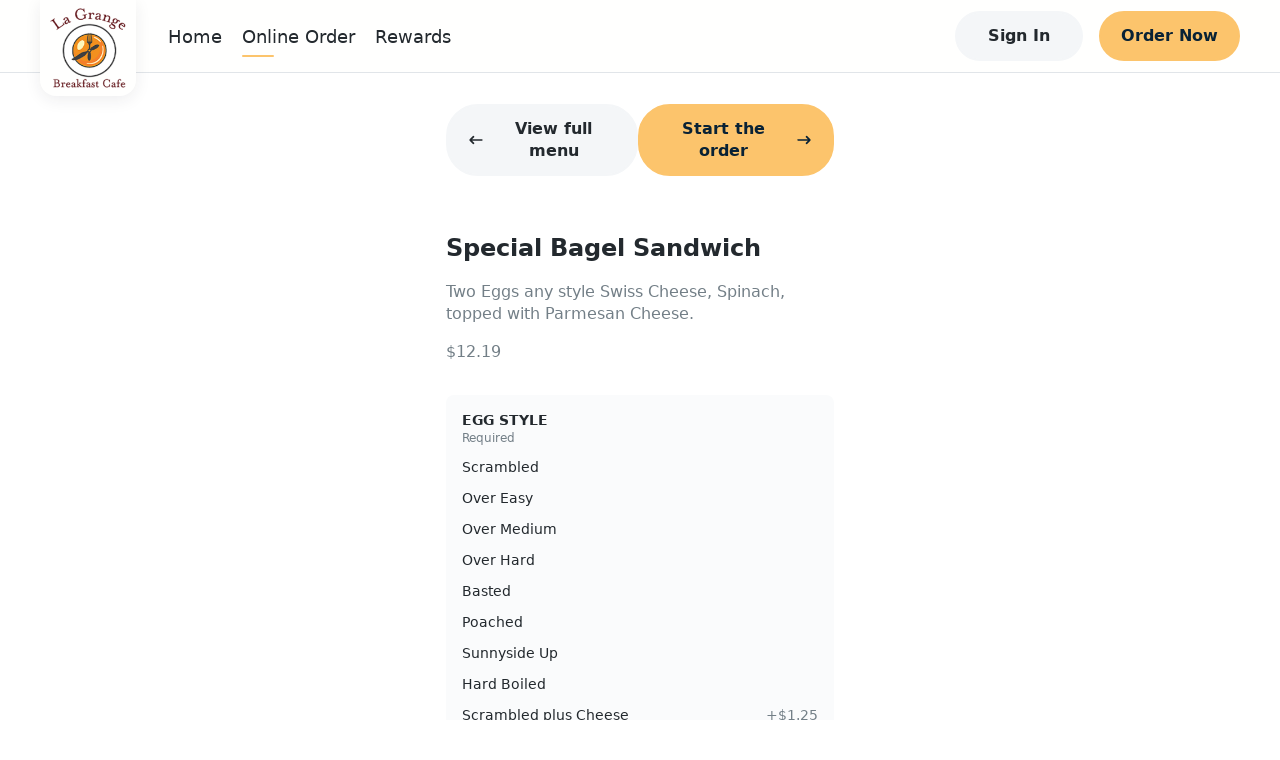

--- FILE ---
content_type: text/html; charset=utf-8
request_url: https://order.lagrangebreakfastcafe.com/menu/99866156/97128136
body_size: 12059
content:
<!DOCTYPE html><html lang="en" data-theme="light" style="--ru-primary:#fcc46c"><head><meta charSet="utf-8"/><meta name="viewport" content="width=device-width, initial-scale=1, shrink-to-fit=no, maximum-scale=5, viewport-fit=cover"/><title>Menu @ Special Bagel Sandwich - La Grange Breakfast Cafe</title><meta name="title" content="Menu @ Special Bagel Sandwich"/><meta name="description" content="A Good Breakfast Makes A Great Day!"/><meta name="robots" content="index, follow"/><link href="https://rushable-public.s3.amazonaws.com/Media/53867213/5Nq5CXeGa1apzrD8RIQNpsRQ0x8HstNBydqSODER.png" rel="icon"/><meta name="theme-color" content="#fff"/><meta name="next-head-count" content="8"/><link rel="preload" href="/_next/static/css/bc68acbbe2ed9cee.css" as="style"/><link rel="stylesheet" href="/_next/static/css/bc68acbbe2ed9cee.css" data-n-g=""/><noscript data-n-css=""></noscript><script defer="" nomodule="" src="/_next/static/chunks/polyfills-5cd94c89d3acac5f.js"></script><script src="/_next/static/chunks/webpack-af3160da9a8f386a.js" defer=""></script><script src="/_next/static/chunks/framework-0ba0ddd33199226d.js" defer=""></script><script src="/_next/static/chunks/main-e59df5067b749ff4.js" defer=""></script><script src="/_next/static/chunks/pages/_app-6ae5b89cc0e25632.js" defer=""></script><script src="/_next/static/chunks/2c796e83-e4c8ae3584f517be.js" defer=""></script><script src="/_next/static/chunks/108-9d71793cf60ce907.js" defer=""></script><script src="/_next/static/chunks/993-d22a4b347fbfb485.js" defer=""></script><script src="/_next/static/chunks/pages/menu/%5Bmid%5D/%5BitemId%5D-9c860b58b3b374a6.js" defer=""></script><script src="/_next/static/FzzQCe2qFbyg8IAgWyjWp/_buildManifest.js" defer=""></script><script src="/_next/static/FzzQCe2qFbyg8IAgWyjWp/_ssgManifest.js" defer=""></script><script src="/_next/static/FzzQCe2qFbyg8IAgWyjWp/_middlewareManifest.js" defer=""></script></head><body><div id="__next"><div class="layout"><div class="main-layout"><div style="height:72px"></div><div class="main-layout-navbar" style="position:fixed;opacity:1"><div class="ru-navbar"><div class="navbar-pc"><a href="https://www.lagrangebreakfastcafe.com"><div class="logo-wrap square"><div class="img-logo logo-padding"><img src="https://rushable-public.s3.amazonaws.com/Media/53867213/SluCyR3yDygELAQi2hjOxsKbsKZIa8agJMc8jGx7.png" alt="La Grange Breakfast Cafe"/></div></div></a><ul class="menu-wrap square-menu"><li class="menu-item home"><a href="https://www.lagrangebreakfastcafe.com">Home</a></li><li class="menu-item menu"><a href="/menu/99866156">Online Order</a></li><li class="menu-item rewards"><span>Rewards</span></li></ul><div class="navbar-opt-wrap"><div class="right-el1"><button variant="secondary" class="ru-btn contained secondary md">Sign In</button></div><div class="right-el2"><a href="/menu"><button variant="primary" class="ru-btn contained primary md">Order Now</button></a></div></div></div><div class="navbar-mobile"><div class="navbar-fixed"><a href="https://www.lagrangebreakfastcafe.com"><div class="logo-wrap square"><div class="img-logo logo-padding"><img src="https://rushable-public.s3.amazonaws.com/Media/53867213/SluCyR3yDygELAQi2hjOxsKbsKZIa8agJMc8jGx7.png" alt="La Grange Breakfast Cafe"/></div></div></a><button variant="secondary" class="ru-btn contained secondary md">Sign In</button></div></div></div></div><div class="ru-auth-modal" prefix="ru-auth-modal"></div><div class="ru-mobile-bottom-navbar" id="ru-mobile-bottom-navbar"><div id="mbn-footer-id"><div class="mbn-btn"><a href="https://www.lagrangebreakfastcafe.com"><div class="ru-bot-nav-item"><div class="bni-icon bni-icon-active"><span role="img" class="icons"><svg width="24" viewBox="0 0 24 24" fill="none" xmlns="http://www.w3.org/2000/svg"><path d="M22.9942 11.9805C22.9942 12.6836 22.4213 13.2344 21.7719 13.2344H20.5496L20.5763 19.4922C20.5763 19.5977 20.5687 19.7031 20.5572 19.8086V20.4375C20.5572 21.3008 19.8735 22 19.0293 22H18.4181C18.3761 22 18.3341 22 18.2921 21.9961C18.2386 22 18.1851 22 18.1317 22H16.8902H15.9735C15.1293 22 14.4456 21.3008 14.4456 20.4375V19.5V17C14.4456 16.3086 13.8994 15.75 13.2233 15.75H10.7786C10.1025 15.75 9.55628 16.3086 9.55628 17V19.5V20.4375C9.55628 21.3008 8.87255 22 8.02838 22H7.11163H5.89313C5.83583 22 5.77853 21.9961 5.72124 21.9922C5.6754 21.9961 5.62956 22 5.58372 22H4.97256C4.12839 22 3.44465 21.3008 3.44465 20.4375V16.0625C3.44465 16.0273 3.44465 15.9883 3.44847 15.9531V13.2344H2.22233C1.53477 13.2344 1 12.6875 1 11.9805C1 11.6289 1.11459 11.3164 1.38198 11.043L11.1759 2.3125C11.4432 2.03906 11.7488 2 12.0162 2C12.2836 2 12.5892 2.07812 12.8184 2.27344L22.5741 11.043C22.8796 11.3164 23.0324 11.6289 22.9942 11.9805Z"></path></svg></span></div><div class="bni-text">Home</div></div></a><div class="ru-bot-nav-item"><div class="bni-icon"><span role="img" class="icons"><svg width="24" viewBox="0 0 24 24" fill="none" xmlns="http://www.w3.org/2000/svg"><path d="M11.9984 1C12.394 1 12.7552 1.22563 12.9273 1.58104L15.8772 7.65278L22.4695 8.62835C22.8566 8.68422 23.1748 8.95497 23.2995 9.32457C23.4199 9.69847 23.321 10.1067 23.0458 10.3775L18.2639 15.1135L19.3948 21.7964C19.4594 22.1832 19.3002 22.5786 18.9777 22.8063C18.6595 23.0341 18.1994 23.0642 17.8898 22.8794L11.9984 19.7335L6.07264 22.8794C5.76302 23.0642 5.3416 23.0341 5.01908 22.8063C4.70086 22.5786 4.54175 22.1832 4.56755 21.7964L5.73292 15.1135L0.955759 10.3775C0.677962 10.1067 0.579486 9.69847 0.701613 9.32457C0.823311 8.95497 1.14454 8.68422 1.53113 8.62835L8.11956 7.65278L11.0695 1.58104C11.2459 1.22558 11.6028 1 11.9984 1ZM11.9984 4.393L9.74076 9.04522C9.59025 9.35036 9.29784 9.56524 8.96242 9.61681L3.87435 10.3646L7.56913 14.0219C7.80565 14.2583 7.91315 14.5978 7.85725 14.9287L6.9886 20.0687L11.5125 17.6534C11.8178 17.4901 12.1833 17.4901 12.4843 17.6534L17.0082 20.0687L16.1396 14.9287C16.0836 14.5978 16.1955 14.2583 16.432 14.0219L20.1259 10.3646L15.0387 9.61681C14.699 9.56524 14.4065 9.35036 14.2603 9.04522L11.9984 4.393Z"></path></svg></span></div><div class="bni-text">Rewards</div></div><a href="/menu"><div class="ru-bot-nav-item"><div class="bni-icon"><span role="img" class="icons"><svg width="24" viewBox="0 0 24 24" fill="none" xmlns="http://www.w3.org/2000/svg"><path fill-rule="evenodd" clip-rule="evenodd" d="M6.96942 3.447C6.9877 3.41776 7.01974 3.4 7.05422 3.4H16.9457C16.9802 3.4 17.0123 3.41776 17.0305 3.447L18.3762 5.6H5.6238L6.96942 3.447ZM4.89998 7.4H19.1V20C19.1 20.0552 19.0552 20.1 19 20.1H4.99998C4.94475 20.1 4.89998 20.0552 4.89998 20V7.4ZM7.05422 1.6C6.39912 1.6 5.79023 1.93748 5.44303 2.493L3.23678 6.023C3.14738 6.16604 3.09998 6.33132 3.09998 6.5V20C3.09998 21.0493 3.95064 21.9 4.99998 21.9H19C20.0493 21.9 20.9 21.0493 20.9 20V6.5C20.9 6.33132 20.8526 6.16604 20.7632 6.023L18.5569 2.493C18.2097 1.93748 17.6008 1.6 16.9457 1.6H7.05422ZM7.86846 9.21088C8.30244 9.13855 8.71299 9.4302 8.78816 9.86299L8.79006 9.87261C8.79245 9.88422 8.79705 9.90543 8.80441 9.93488C8.81918 9.99397 8.84475 10.0849 8.88523 10.197C8.96689 10.4232 9.10485 10.7232 9.32748 11.02C9.75144 11.5853 10.522 12.2 12 12.2C13.478 12.2 14.2485 11.5853 14.6725 11.02C14.8951 10.7232 15.0331 10.4232 15.1147 10.197C15.1552 10.0849 15.1808 9.99397 15.1955 9.93488C15.2029 9.90543 15.2075 9.88422 15.2099 9.87261L15.2118 9.86299C15.287 9.43019 15.6975 9.13855 16.1315 9.21088C16.5673 9.28352 16.8617 9.6957 16.7891 10.1315L16 10C16.7891 10.1315 16.789 10.132 16.7889 10.1324L16.7888 10.1334L16.7884 10.1356L16.7875 10.1408L16.785 10.1545C16.7831 10.1651 16.7804 10.1786 16.7771 10.1948C16.7705 10.2271 16.7609 10.2703 16.7478 10.3229C16.7215 10.4279 16.6807 10.5713 16.6196 10.7405C16.4981 11.0768 16.2923 11.5268 15.9525 11.98C15.2514 12.9147 14.022 13.8 12 13.8C9.97797 13.8 8.74851 12.9147 8.04748 11.98C7.7076 11.5268 7.50181 11.0768 7.38034 10.7405C7.31926 10.5713 7.27843 10.4279 7.25218 10.3229C7.23904 10.2703 7.22948 10.2271 7.22283 10.1948C7.2195 10.1786 7.2169 10.1651 7.21493 10.1545L7.21245 10.1408L7.21155 10.1356L7.21118 10.1334L7.21101 10.1324C7.21094 10.132 7.21086 10.1315 7.99998 10L7.21086 10.1315C7.13822 9.6957 7.43264 9.28352 7.86846 9.21088Z"></path></svg></span></div><div class="bni-text">Order</div></div></a><div class="ru-bot-nav-item"><div class="bni-icon"><span role="img" class="icons"><svg width="24" viewBox="0 0 24 24" fill="none" xmlns="http://www.w3.org/2000/svg"><path d="M11.0312 2.19891C11.3359 2.06766 11.668 2 12 2C12.332 2 12.6289 2.06766 12.9688 2.19891L21.1445 5.70273C21.6641 5.92578 22 6.43359 22 7C22 7.56641 21.6641 8.07422 21.1445 8.29688L12.9688 11.8008C12.6289 11.9336 12.332 12 12 12C11.668 12 11.3359 11.9336 11.0312 11.8008L2.85547 8.29688C2.33648 8.07422 2 7.56641 2 7C2 6.43359 2.33648 5.92578 2.85547 5.70273L11.0312 2.19891ZM12 3.875C11.8867 3.875 11.8086 3.89102 11.7695 3.92227L4.58828 7L11.7695 10.0781C11.8086 10.1094 11.8867 10.125 12 10.125C12.0781 10.125 12.1562 10.1094 12.2305 10.0781L19.4102 7L12.2305 3.92227C12.1562 3.89102 12.0781 3.875 12 3.875ZM11.7695 15.0781C11.8086 15.1094 11.8867 15.125 12 15.125C12.0781 15.125 12.1562 15.1094 12.2305 15.0781L19.6562 11.8945C19.4766 11.625 19.4414 11.2656 19.5977 10.957C19.832 10.4922 20.3945 10.3047 20.8555 10.5352L21.2109 10.7148C21.6953 10.957 22 11.4492 22 11.9883C22 12.5625 21.6602 13.0781 21.1367 13.3008L12.9688 16.8008C12.6289 16.9336 12.332 17 12 17C11.668 17 11.3359 16.9336 11.0312 16.8008L2.89102 13.3125C2.35043 13.082 2.00002 12.5508 2.00002 11.9609C2.00002 11.4883 2.22926 11.043 2.61563 10.7656L3.01758 10.4766C3.43906 10.1758 4.02461 10.2734 4.32539 10.6953C4.58398 11.0586 4.54844 11.543 4.23047 11.8633L11.7695 15.0781ZM4.32539 15.6953C4.58398 16.0586 4.54844 16.543 4.23047 16.8633L11.7695 20.0781C11.8086 20.1094 11.8867 20.125 12 20.125C12.0781 20.125 12.1562 20.1094 12.2305 20.0781L19.6562 16.8945C19.4766 16.625 19.4414 16.2656 19.5977 15.957C19.832 15.4922 20.3945 15.3047 20.8555 15.5352L21.2109 15.7148C21.6953 15.957 22 16.4492 22 16.9883C22 17.5625 21.6602 18.0781 21.1367 18.3008L12.9688 21.8008C12.6289 21.9336 12.332 22 12 22C11.668 22 11.3359 21.9336 11.0312 21.8008L2.89102 18.3125C2.35043 18.082 2.00004 17.5508 2.00004 16.9609C2.00004 16.4883 2.2293 16.043 2.61563 15.7656L3.01758 15.4766C3.43906 15.1758 4.02461 15.2734 4.32539 15.6953Z"></path></svg></span></div><div class="bni-text">More</div></div></div></div></div><div class="main-layout-container"><div class="mid-page"><div class="mid-main"><div class="mid-nav"><button variant="secondary" class="ru-btn contained secondary md"><span role="img" class="icons mid-icon-left"><svg width="16" viewBox="0 0 24 24" fill="none" xmlns="http://www.w3.org/2000/svg"><path d="M2.36595 11.1163L7.36601 6.11622C7.8543 5.62793 8.64533 5.62793 9.13362 6.11622C9.6219 6.6045 9.6219 7.39553 9.13362 7.88382L6.26932 10.7491H20.75C21.441 10.7491 22 11.3081 22 11.9991C22 12.6901 21.441 13.2491 20.75 13.2491H6.26932L9.13576 16.1156C9.62405 16.6039 9.62405 17.3949 9.13576 17.8832C8.64787 18.3711 7.85684 18.3718 7.36816 17.8832L2.3681 12.8831C1.87766 12.3936 1.87766 11.6046 2.36595 11.1163Z"></path></svg></span>View full menu</button><button variant="primary" class="ru-btn contained primary md">Start the order<span role="img" class="icons mid-icon-right"><svg width="16" viewBox="0 0 24 24" fill="none" xmlns="http://www.w3.org/2000/svg"><path d="M21.6334 12.8832L16.6333 17.8834C16.1446 18.3721 15.3535 18.3713 14.8656 17.8834C14.3773 17.3951 14.3773 16.6041 14.8656 16.1158L17.7349 13.2504H3.25004C2.559 13.2504 2 12.6918 2 11.9652C2 11.2387 2.559 10.7504 3.25004 10.7504H17.7349L14.8684 7.88386C14.3801 7.39556 14.3801 6.60452 14.8684 6.11622C15.3567 5.62793 16.1477 5.62793 16.636 6.11622L21.6362 11.1164C22.1217 11.6059 22.1217 12.3949 21.6334 12.8832Z"></path></svg></span></button></div><div class="ru-MenuItemDetail"><div class="itemImg"><img src="https://rushable-public.s3.amazonaws.com/Media/53867213/99866156/90051338/93963718/t6NedYLIEf9gisiUkfQUGxOUMzL9qonR649jSr5n.jpg" alt="Special Bagel Sandwich" style="display:none"/></div><p class="itemName">Special Bagel Sandwich</p><p class="itemDesc">Two Eggs any style  Swiss Cheese, Spinach, topped with Parmesan Cheese.</p><ul class="itemFoodTags"><span class="foodTags-price ru-text-base">$12.19</span></ul><div><div class="ru-modifier-select modifierField" prefix="ru-modifier-select"><div class="ms-title"><div class="ms-title-left"><div class="ms-name ru-font-bold">EGG STYLE</div><div class="ms-tag">Required</div></div></div><div class="ms-items"><div class="ms-items-item"><div class="ms-items-item-name" style="cursor:pointer">Scrambled</div></div><div class="ms-items-item"><div class="ms-items-item-name" style="cursor:pointer">Over Easy</div></div><div class="ms-items-item"><div class="ms-items-item-name" style="cursor:pointer">Over Medium</div></div><div class="ms-items-item"><div class="ms-items-item-name" style="cursor:pointer">Over Hard</div></div><div class="ms-items-item"><div class="ms-items-item-name" style="cursor:pointer">Basted</div></div><div class="ms-items-item"><div class="ms-items-item-name" style="cursor:pointer">Poached</div></div><div class="ms-items-item"><div class="ms-items-item-name" style="cursor:pointer">Sunnyside Up</div></div><div class="ms-items-item"><div class="ms-items-item-name" style="cursor:pointer">Hard Boiled</div></div><div class="ms-items-item"><div class="ms-items-item-name" style="cursor:pointer">Scrambled plus Cheese</div><div class="ms-items-item-price">+$1.25</div></div><div class="ms-items-item"><div class="ms-items-item-name" style="cursor:pointer">Egg Beaters</div><div class="ms-items-item-price">+$2.00</div></div><div class="ms-items-item"><div class="ms-items-item-name" style="cursor:pointer">Egg White</div><div class="ms-items-item-price">+$2.00</div></div></div></div></div><div><div class="ru-modifier-select modifierField" prefix="ru-modifier-select"><div class="ms-title"><div class="ms-title-left"><div class="ms-name ru-font-bold">Add Sides</div><div class="ms-tag">Optional • Choose up to 1</div></div></div><div class="ms-items"><div class="ms-items-item"><div class="ms-items-item-name" style="cursor:pointer">Cup of Fruit</div><div class="ms-items-item-price">+$2.59</div></div><div class="ms-items-item"><div class="ms-items-item-name" style="cursor:pointer">W/ Hash Browns</div><div class="ms-items-item-price">+$2.59</div></div><div class="ms-items-item"><div class="ms-items-item-name" style="cursor:pointer">O&#x27;brien Hash Browns</div><div class="ms-items-item-price">+$2.59</div></div><div class="ms-items-item"><div class="ms-items-item-name" style="cursor:pointer">Onion Hash Browns</div><div class="ms-items-item-price">+$2.59</div></div><div class="ms-items-item"><div class="ms-items-item-name" style="cursor:pointer">With Fries</div><div class="ms-items-item-price">+$2.59</div></div><div class="ms-items-item"><div class="ms-items-item-name" style="cursor:pointer">Cottage Cheese</div><div class="ms-items-item-price">+$2.59</div></div><div class="ms-items-item"><div class="ms-items-item-name" style="cursor:pointer">With Grits</div><div class="ms-items-item-price">+$2.59</div></div></div></div></div></div></div></div></div></div><div class="ru-footer" prefix="ru-footer"><div>© <!-- -->2026<!-- --> <!-- -->La Grange Breakfast Cafe</div><div class="center-part"><span><a href="/terms/privacy-policy">Privacy Policy</a></span><span> | </span><span><a href="/terms/terms-of-use">Terms of Use</a></span></div><a target="_brank" href="https://rushable.io/" title="Rushable"><div class="ru-footer-logo" prefix="ru-footer-logo"><div class="footer-logo-text">Powered By</div><span role="img" class="icons footer-logo-icon"><svg width="131" viewBox="0 0 131 24" fill="none" xmlns="http://www.w3.org/2000/svg"><path d="M32.4053 20.0849V3.48431H39.9997C41.9157 3.48431 43.3061 3.97057 44.1709 4.94309C45.0575 5.97532 45.5214 7.31268 45.4674 8.68092C45.4649 9.70166 45.1773 10.7008 44.6379 11.5623C44.1004 12.459 43.269 13.1349 42.2895 13.4717L45.4674 20.0883H41.9151L38.8544 13.8991H35.5594V20.0883L32.4053 20.0849ZM35.5594 10.86H40.0464C40.3472 10.8873 40.6501 10.846 40.9332 10.7393C41.2162 10.6326 41.4722 10.463 41.6825 10.2431C42.0352 9.80209 42.2178 9.24592 42.1961 8.67834C42.2155 8.12007 42.0371 7.57323 41.6935 7.13685C41.4823 6.915 41.2245 6.74433 40.9394 6.63752C40.6542 6.53071 40.349 6.49051 40.0464 6.51991H35.5594V10.86ZM55.5384 20.0849V18.9466C55.1526 19.4224 54.6617 19.7991 54.1056 20.0463C53.5495 20.2935 52.9438 20.4041 52.3376 20.3692C51.2388 20.3976 50.1724 19.9892 49.3661 19.231C48.9251 18.7458 48.5892 18.1723 48.38 17.5474C48.1707 16.9224 48.0928 16.2599 48.1511 15.6026V7.96662H51.1889V14.6065C51.132 15.35 51.3079 16.0927 51.6915 16.7287C51.8812 16.9622 52.1238 17.1455 52.3985 17.2632C52.6732 17.3808 52.9719 17.4292 53.269 17.4043C54.7802 17.4043 55.5359 16.4872 55.5359 14.653V7.96576H58.5737V20.084L55.5384 20.0849ZM66.0297 20.3692C65.0795 20.3727 64.1394 20.1706 63.2721 19.7764C62.4735 19.4401 61.7792 18.8911 61.2625 18.1875L63.2755 16.4565C63.6309 16.8555 64.0625 17.1769 64.5442 17.4011C65.0259 17.6254 65.5475 17.7479 66.0773 17.761C67.2766 17.761 67.8763 17.4054 67.8763 16.6943C67.8747 16.5271 67.8296 16.3633 67.7455 16.2196C67.6614 16.0758 67.5413 15.9572 67.3975 15.8757C66.8576 15.5567 66.2891 15.2907 65.6994 15.0813C64.5716 14.7594 63.5171 14.2155 62.5963 13.4803C62.2693 13.1805 62.0117 12.8111 61.8417 12.3985C61.6718 11.9859 61.5937 11.5403 61.6131 11.0935C61.5978 10.6053 61.7031 10.121 61.9193 9.68456C62.1355 9.24814 62.4558 8.87352 62.851 8.59476C63.7632 7.95948 64.8528 7.63922 65.9584 7.68141C66.7843 7.65177 67.6061 7.81146 68.3629 8.1486C69.1196 8.48574 69.7916 8.99166 70.3291 9.62874L68.2966 11.3124C67.6792 10.6754 66.8404 10.3094 65.9601 10.2931C64.9475 10.2931 64.4412 10.5935 64.4412 11.1944C64.4412 11.7004 65.22 12.1904 66.7777 12.6643C67.8301 12.9725 68.814 13.4839 69.6754 14.1705C70.023 14.4854 70.296 14.8759 70.4739 15.313C70.6518 15.75 70.73 16.2222 70.7027 16.6943C70.7276 17.2171 70.6256 17.7381 70.4056 18.2115C70.1856 18.685 69.8544 19.0963 69.4411 19.4093C68.4374 20.098 67.2395 20.4351 66.0297 20.3692ZM73.6242 20.0849V4.3856L76.6619 2.96301V9.10486C77.05 8.63178 77.5413 8.25693 78.0968 8.01C78.6524 7.76308 79.257 7.65088 79.8627 7.68227C80.9623 7.65013 82.031 8.0541 82.8419 8.80845C83.2812 9.29678 83.6151 9.87285 83.8223 10.4997C84.0294 11.1266 84.1053 11.7905 84.045 12.4489V20.0849H81.0072V13.3261C81.0072 11.5396 80.3141 10.6464 78.928 10.6464C77.4167 10.6464 76.6611 11.5238 76.6611 13.2787V20.0857L73.6242 20.0849ZM94.2103 20.0849V19.2077C93.8004 19.6039 93.3153 19.9112 92.7845 20.1109C92.2538 20.3106 91.6885 20.3985 91.1232 20.3692C89.9786 20.4192 88.8545 20.0488 87.9573 19.3258C87.5435 18.9594 87.2179 18.5018 87.0052 17.9881C86.7926 17.4743 86.6986 16.918 86.7304 16.3617C86.6977 15.7853 86.8078 15.2098 87.0507 14.6878C87.2937 14.1658 87.6617 13.7139 88.1211 13.3735C89.1018 12.6769 90.2774 12.3195 91.4739 12.3541C92.4158 12.3325 93.3503 12.5272 94.2077 12.9237V12.3068C94.2077 11.0263 93.4911 10.3861 92.058 10.3861C90.7341 10.3903 89.4441 10.8119 88.3665 11.5924L87.4326 9.10227C88.8802 8.13551 90.5837 7.63928 92.3161 7.67969C92.8864 7.67244 93.4558 7.7282 94.0141 7.84599C94.5503 7.97542 95.0651 8.18323 95.5424 8.46293C96.096 8.79075 96.5273 9.29514 96.7692 9.89758C97.0802 10.6764 97.2274 11.5125 97.2013 12.3524V20.0832L94.2103 20.0849ZM91.7091 17.6662C92.6381 17.6747 93.5342 17.3178 94.2094 16.6702V15.3656C93.502 15.0869 92.748 14.9499 91.9892 14.9624C91.4168 14.9379 90.8472 15.0562 90.3303 15.307C90.1348 15.4009 89.9708 15.551 89.8586 15.7386C89.7465 15.9263 89.6911 16.1432 89.6994 16.3625C89.6977 16.5534 89.7453 16.7413 89.8375 16.9077C89.9297 17.074 90.0633 17.2128 90.225 17.3104C90.6749 17.5733 91.1908 17.697 91.7091 17.6662ZM105.939 20.3692C105.471 20.3983 105.002 20.3071 104.578 20.1039C104.153 19.9008 103.786 19.5922 103.51 19.2069V20.084H100.472V4.36233L103.51 2.96301V8.84378C103.813 8.45956 104.203 8.15389 104.645 7.95185C105.088 7.7498 105.572 7.65712 106.057 7.68141C106.742 7.66716 107.421 7.81553 108.041 8.11471C108.66 8.41389 109.201 8.85561 109.622 9.40471C110.606 10.7284 111.098 12.3615 111.013 14.0171C111.117 15.6954 110.636 17.3574 109.655 18.7123C109.203 19.2604 108.633 19.6952 107.988 19.9827C107.344 20.2701 106.643 20.4024 105.939 20.3692ZM105.589 17.4051C105.934 17.4205 106.278 17.3457 106.587 17.188C106.896 17.0302 107.159 16.7946 107.353 16.5039C107.805 15.7572 108.021 14.8884 107.972 14.0137C108.027 13.1357 107.811 12.262 107.353 11.5149C107.153 11.2333 106.887 11.0069 106.579 10.8564C106.271 10.7059 105.93 10.6361 105.589 10.6532C105.187 10.625 104.785 10.7018 104.421 10.8762C104.057 11.0505 103.743 11.3167 103.51 11.6493V16.4358C103.748 16.7618 104.063 17.0216 104.427 17.191C104.79 17.3605 105.19 17.4341 105.589 17.4051ZM114.048 20.0849V4.40972L117.085 2.96301V20.0849H114.048ZM125.707 20.3692C124.946 20.4081 124.185 20.2775 123.479 19.9867C122.773 19.6959 122.138 19.2518 121.618 18.6856C120.557 17.3752 120.023 15.7066 120.123 14.0137C120.034 12.3346 120.572 10.683 121.63 9.3892C122.145 8.81894 122.776 8.37039 123.481 8.07528C124.185 7.78017 124.944 7.64571 125.705 7.68141C126.404 7.65338 127.101 7.76806 127.756 8.01865C128.41 8.26924 129.008 8.65062 129.514 9.14019C130.033 9.71025 130.431 10.382 130.684 11.114C130.937 11.846 131.04 12.6229 130.986 13.3967C130.995 14.0068 130.964 14.6168 130.893 15.2226H123.114C123.128 15.562 123.208 15.8953 123.351 16.2028C123.493 16.5102 123.695 16.7857 123.944 17.0131C124.431 17.4466 125.06 17.6793 125.708 17.6654C126.204 17.678 126.696 17.5706 127.143 17.352C127.59 17.1333 127.979 16.8098 128.278 16.4082L130.146 18.3288C129.612 18.9943 128.933 19.5249 128.163 19.8789C127.393 20.233 126.553 20.4008 125.708 20.3692H125.707ZM123.137 12.6144H128.021C127.964 11.9954 127.695 11.4162 127.262 10.9772C126.841 10.579 126.283 10.3658 125.708 10.3844C125.392 10.345 125.072 10.3727 124.767 10.4658C124.463 10.5588 124.181 10.7152 123.939 10.925C123.697 11.1347 123.501 11.3932 123.363 11.6841C123.225 11.9749 123.148 12.2917 123.137 12.6144Z" fill="#092235"></path><path fill-rule="evenodd" clip-rule="evenodd" d="M10.4674 0.28931L25.2003 10.6713C25.4117 10.8201 25.5844 11.0187 25.7037 11.25C25.823 11.4813 25.8853 11.7385 25.8853 11.9996C25.8853 12.2606 25.823 12.5178 25.7037 12.7492C25.5844 12.9805 25.4117 13.179 25.2003 13.3278L10.4674 23.7107C10.2284 23.8793 9.94848 23.9783 9.65799 23.9968C9.36749 24.0153 9.07756 23.9527 8.81966 23.8158C8.56177 23.6788 8.34578 23.4728 8.19517 23.22C8.04455 22.9672 7.96506 22.6774 7.96533 22.382V1.61711C7.96521 1.32179 8.04482 1.03208 8.1955 0.779433C8.34618 0.526787 8.56217 0.320862 8.82004 0.184016C9.0779 0.0471707 9.36778 -0.0153657 9.6582 0.0031968C9.94861 0.0217593 10.2285 0.120711 10.4674 0.28931Z" fill="#00A5EB"></path><g style="mix-blend-mode:multiply"><path fill-rule="evenodd" clip-rule="evenodd" d="M2.49611 1.88423L15.0845 10.6679C15.2976 10.8164 15.4719 11.0153 15.5923 11.2475C15.7127 11.4797 15.7756 11.7381 15.7756 12.0004C15.7756 12.2628 15.7127 12.5212 15.5923 12.7534C15.4719 12.9855 15.2976 13.1845 15.0845 13.333L2.49611 22.1158C2.25694 22.2829 1.9773 22.3805 1.68742 22.3981C1.39755 22.4156 1.10847 22.3523 0.851449 22.2152C0.594429 22.078 0.379248 21.8721 0.229178 21.6198C0.079108 21.3675 -0.000141209 21.0784 8.32846e-07 20.7837V3.2172C-0.000296155 2.92242 0.0788404 2.63316 0.228849 2.38073C0.378857 2.1283 0.594025 1.92231 0.851073 1.78504C1.10812 1.64777 1.39726 1.58445 1.68721 1.60194C1.97716 1.61942 2.25688 1.71704 2.49611 1.88423Z" fill="#00CA9F"></path></g></svg></span></div></a></div><div style="width:100%;height:0"></div><div class="sr-only" style="display:none">VERSION: <!-- -->1.0.0</div></div></div><script id="__NEXT_DATA__" type="application/json">{"props":{"website":{"id":53867213,"name":"La Grange Breakfast Cafe","theme_color_id":21382339,"ga_tracking_id":null,"external_homepage":"https://www.lagrangebreakfastcafe.com","banner_url":"https://rushable-public.s3.amazonaws.com/Media/53867213/nBysIqYqOuDhCPuztMOsTNfmOI0TSQ7DiqUsjOQT.jpg","logo_url":"https://rushable-public.s3.amazonaws.com/Media/53867213/SluCyR3yDygELAQi2hjOxsKbsKZIa8agJMc8jGx7.png","pavicon_url":"https://rushable-public.s3.amazonaws.com/Media/53867213/5Nq5CXeGa1apzrD8RIQNpsRQ0x8HstNBydqSODER.png","slogan":"More Than Delicious Food","tagline":"A Good Breakfast Makes A Great Day!","mapbox_token":null,"status":"active","show_location_finder":"default","appearance":"light","logo_shape":"square","status_locked":null,"logo_padding":1,"about":"We are a family-owned breakfast and lunch restaurant with a classic diner experience. We pride ourselves on fresh ingredients and every order is made fresh. We use fresh ground coffee, freshly squeezed orange juice, and freshly brewed iced tea. We also serve homemade soups daily to go along with our daily specials! Visit us today or place an order online for take-out or curbside pickup!\r\n\r\nWe are located in La Grange, IL, and we serve delicious breakfast and lunch from 7am until 3pm Tuesday – Sunday.","descriptor":null,"accessibility_compliance":null,"food_hall_mode":0,"landing_pages":[],"has_open_job_posts":false,"theme_color":{"id":21382339,"name":"#fcc46c","code":"#fcc46c"},"social_media":[],"tracking_codes":[],"nav_links":[],"brand_stripe_account":null,"brand_loyalty_config":{"id":90854344,"brand_id":53867213,"can_use_with_coupon":0,"status":"active","expiration_month":6,"ranking_step":2500},"loyalty_reward_items":[{"id":10759435,"brand_id":53867213,"uuid":null,"status":"active","type":"existing","spent_points":500,"minimum_rank":"bronze","image_url":"","name":"Cranberry Juice","quantity":null},{"id":42500718,"brand_id":53867213,"uuid":null,"status":"active","type":"existing","spent_points":500,"minimum_rank":"bronze","image_url":"","name":"Chocolate Milk","quantity":null},{"id":75730176,"brand_id":53867213,"uuid":null,"status":"active","type":"existing","spent_points":500,"minimum_rank":"bronze","image_url":"","name":"Cup of Fruit","quantity":null},{"id":80133206,"brand_id":53867213,"uuid":null,"status":"active","type":"existing","spent_points":500,"minimum_rank":"bronze","image_url":"","name":"Milk","quantity":null},{"id":69533281,"brand_id":53867213,"uuid":null,"status":"active","type":"existing","spent_points":750,"minimum_rank":"bronze","image_url":"","name":"Orange Juice Fresh Squeezed","quantity":null},{"id":89223333,"brand_id":53867213,"uuid":null,"status":"active","type":"existing","spent_points":750,"minimum_rank":"bronze","image_url":"","name":"Tomato Juice","quantity":null},{"id":73088782,"brand_id":53867213,"uuid":null,"status":"active","type":"existing","spent_points":500,"minimum_rank":"silver","image_url":"","name":"Hot Chocolate","quantity":null},{"id":77017729,"brand_id":53867213,"uuid":null,"status":"active","type":"existing","spent_points":500,"minimum_rank":"silver","image_url":"","name":"Grapefruit Juice","quantity":null},{"id":23995009,"brand_id":53867213,"uuid":null,"status":"active","type":"existing","spent_points":1250,"minimum_rank":"gold","image_url":"","name":"Granola Bowl Of Fruit","quantity":null}],"locations":[{"id":99866156,"brand_id":53867213,"stripe_setup_intent_id":null,"stripe_subscription_id":null,"stripe_subscription_ends_at":null,"rushable_subscription_id":null,"addons_subscription_id":null,"address_id":99855448,"mailing_address_id":null,"open_hours_collection_id":38877985,"special_hours_collection_id":54264832,"name":"La Grange","email":"brookfieldbreakfast@gmail.com","phone":"7084697319","banner_url":null,"status":"active","referee_id":null,"sort":null,"onboarding_src":"s04rlyw9","address_query":null,"open_hours_collection":{"id":38877985,"open_hours":[{"id":87003018,"day":"sun","from":"07:00:00","to":"14:45:00","open_hours_collection_id":38877985},{"id":69179861,"day":"tue","from":"07:00:00","to":"14:45:00","open_hours_collection_id":38877985},{"id":43261209,"day":"wed","from":"07:00:00","to":"14:45:00","open_hours_collection_id":38877985},{"id":62205971,"day":"thu","from":"07:00:00","to":"14:45:00","open_hours_collection_id":38877985},{"id":36284450,"day":"fri","from":"07:00:00","to":"14:45:00","open_hours_collection_id":38877985},{"id":21947895,"day":"sat","from":"07:00:00","to":"14:45:00","open_hours_collection_id":38877985}]},"special_hours_collection":{"id":54264832,"created_at":"2024-05-10 13:56:29","updated_at":"2024-05-10 13:56:29","special_dates":[{"id":53529051,"special_hours_collection_id":54264832,"date":"2026-05-25","special_hours":[]},{"id":26482385,"special_hours_collection_id":54264832,"date":"2026-07-04","special_hours":[{"id":87301810,"special_date_id":26482385,"from":"07:00:00","to":"13:30:00","reason":null}]},{"id":70659928,"special_hours_collection_id":54264832,"date":"2026-11-26","special_hours":[{"id":71749965,"special_date_id":70659928,"from":"07:00:00","to":"13:15:00","reason":null}]}]},"address":{"id":99855448,"line_1":"24 W Burlington Ave","line_2":null,"city":"La Grange","state":"IL","country":"US","zipcode":"60525","latitude":41.81552,"longitude":-87.8708,"timezone":"America/Chicago","contact":null,"phone":null,"is_default":0},"online_order_config":{"id":50521611,"status":"active","sales_tax":10,"current_delivery_type":"daas_delivery","prioritized_delivery_type":null,"utensil_in_note":"when_request","default_order_type":"pickup","base_prep_time":10,"email_notification":1,"phone_notification":1,"admin_text":0,"text_notification":1,"check_id":1,"check_card":1,"fraud_check_threshold":100,"open_for_order":1,"allow_customer_note":1,"status_flip_at":null,"scheduled_order_days":1,"service_fee_locked":0,"regulatory_fee":"0.00","regulatory_fee_description":null,"external_links":[]}}]},"initErrorMsg":"","pageProps":{"menuItem":{"id":97128136,"uuid":null,"sort":3,"name":"Special Bagel Sandwich","seo_title":null,"status":"active","popular":0,"description":"Two Eggs any style  Swiss Cheese, Spinach, topped with Parmesan Cheese.","seo_description":null,"unit_price":"12.19","image_url":"https://rushable-public.s3.amazonaws.com/Media/53867213/99866156/90051338/93963718/t6NedYLIEf9gisiUkfQUGxOUMzL9qonR649jSr5n.jpg","image_alt_text":null,"custom_seo_title":0,"custom_seo_description":0,"contains_alcohol":0,"reactive_at":null,"menu_modifiers":[{"id":61919266,"uuid":null,"name":"EGG STYLE","note":"EGG CHOICES","sort":1,"qty_min":1,"qty_max":1,"qty_free":0,"allow_repeat":0,"internal_id":2,"private_type":null,"menu_modifier_options":[{"id":100405515,"uuid":null,"sort":1,"name":"Scrambled","unit_price":"0.00","status":"active","reactive_at":null},{"id":100405516,"uuid":null,"sort":2,"name":"Over Easy","unit_price":"0.00","status":"active","reactive_at":null},{"id":100405517,"uuid":null,"sort":3,"name":"Over Medium","unit_price":"0.00","status":"active","reactive_at":null},{"id":100405518,"uuid":null,"sort":4,"name":"Over Hard","unit_price":"0.00","status":"active","reactive_at":null},{"id":100405519,"uuid":null,"sort":5,"name":"Basted","unit_price":"0.00","status":"active","reactive_at":null},{"id":100405520,"uuid":null,"sort":6,"name":"Poached","unit_price":"0.00","status":"active","reactive_at":null},{"id":100405521,"uuid":null,"sort":7,"name":"Sunnyside Up","unit_price":"0.00","status":"active","reactive_at":null},{"id":100405522,"uuid":null,"sort":8,"name":"Hard Boiled","unit_price":"0.00","status":"active","reactive_at":null},{"id":100405523,"uuid":null,"sort":9,"name":"Scrambled plus Cheese","unit_price":"1.25","status":"active","reactive_at":null},{"id":100405524,"uuid":null,"sort":10,"name":"Egg Beaters","unit_price":"2.00","status":"active","reactive_at":null},{"id":100405525,"uuid":null,"sort":11,"name":"Egg White","unit_price":"2.00","status":"active","reactive_at":null}]},{"id":75158662,"uuid":null,"name":"Add Sides","note":"SANDWICHES","sort":2,"qty_min":0,"qty_max":1,"qty_free":0,"allow_repeat":0,"internal_id":7,"private_type":null,"menu_modifier_options":[{"id":100405371,"uuid":null,"sort":1,"name":"Cup of Fruit","unit_price":"2.59","status":"active","reactive_at":null},{"id":100405372,"uuid":null,"sort":2,"name":"W/ Hash Browns","unit_price":"2.59","status":"active","reactive_at":null},{"id":100405373,"uuid":null,"sort":3,"name":"O'brien Hash Browns","unit_price":"2.59","status":"active","reactive_at":null},{"id":100405374,"uuid":null,"sort":4,"name":"Onion Hash Browns","unit_price":"2.59","status":"active","reactive_at":null},{"id":100405375,"uuid":null,"sort":5,"name":"With Fries","unit_price":"2.59","status":"active","reactive_at":null},{"id":100405376,"uuid":null,"sort":6,"name":"Cottage Cheese","unit_price":"2.59","status":"active","reactive_at":null},{"id":100405377,"uuid":null,"sort":7,"name":"With Grits","unit_price":"2.59","status":"active","reactive_at":null}]}],"menu_item_advance":null,"menu_tags":[]},"itemId":"97128136","locationId":"99866156","initialState":{"common":{"openCartDrawer":false,"openRewardsDrawer":false,"openSimpleLocatorDrawer":false,"openStartModal":false},"menu":{"getMenuRequest":false,"getItemRequest":false,"getItemMsg":"","selectedMenu":null,"menuCollections":null,"location":null,"selectedItem":null,"openItemModal":false},"auth":{"profileMode":{"data":null,"pending":false,"errMsg":"","error":false},"openAuthModal":false,"registerStep":1,"authStep":1,"sendCodeRequest":false,"sendCodeErrorMsg":"","sendCodeSuccessMsg":"","sendCodeErrors":null,"loginRequest":false,"loginError":"","loginSuccess":"","registerRequest":false,"registerSuccess":"","registerFail":"","registerErrors":null,"completeRegisterRequest":false,"completeRegisterMsg":"","completeRegisterErrors":null},"account":{"editRequest":false,"editAccountErrorMsg":"","getOrderDetailRequest":false,"dealBookList":[],"getDealBookRequest":false,"getDealBookError":"","openAccountModal":false},"gallery":{"galleriesList":[],"selectedGallery":null,"getGalleriesRequest":false,"getGalleryRequest":false,"page":1},"cart":{"type":null,"request_at":null,"items":[],"location_id":null,"is_asap":null,"tip_amount":null,"tip_percent":null,"need_utentils":null,"customer_note":null,"in_house_delivery_info":null,"daas_delivery_info":null,"curbside_info":null,"dine_in_info":null,"coupon":null,"price_summary":{"subtotal":0,"promo_amount":0,"discount":0,"custom_fee":0,"custom_fee_label":"","tip_amount":0,"delivery_fee":0,"tax_rate":0,"tax_amount":0,"service_fee":0,"total":0,"regulatory_fee":0,"regulatory_fee_description":""},"gift_cards":null,"reward_item":null},"location":{"cartLocation":null,"cartLocationFetching":false,"cartLocationError":""},"order":{"selectedOrder":null,"orderFetching":false,"orderError":"","orders":[],"ordersFetching":false,"ordersError":"","getExpressOrderRequest":false,"expressOrder":null,"expressOrderRedirect":null,"changeExpressStatusRequest":false}}},"__N_SSP":true},"page":"/menu/[mid]/[itemId]","query":{"mid":"99866156","itemId":"97128136"},"buildId":"FzzQCe2qFbyg8IAgWyjWp","isFallback":false,"gssp":true,"customServer":true,"appGip":true,"scriptLoader":[]}</script></body></html>

--- FILE ---
content_type: text/css; charset=UTF-8
request_url: https://order.lagrangebreakfastcafe.com/_next/static/css/bc68acbbe2ed9cee.css
body_size: 34380
content:
@charset "UTF-8";.icons,.spining{display:inline-flex}.spining{align-items:center;justify-content:center;animation:spin 1s linear infinite}@keyframes spin{0%{transform:rotate(0deg)}to{transform:rotate(1turn)}}@import url(https://fonts.googleapis.com/css2?family=Roboto:wght@400;500;700&display=swap);:root{--ru-primary:transparent;--ru-btn-text:#092235;--ru-btn-hover:"#F96E1F";--ru-white:#fff;--ru-white-16:hsla(0,0%,100%,.16);--ru-black:#000;--ru-black-16:rgba(0,0,0,.16);--ru-green:#00ca9f;--ru-green-heavy:#00a179;--ru-green-8:rgba(0,202,159,.08);--ru-blue:#00a5eb;--ru-blue-heavy:#0084c7;--ru-blue-8:rgba(0,132,199,.08);--ru-yellow:#ffbb08;--ru-yellow-heavy:#dcb504;--ru-yellow-8:rgba(255,187,8,.08);--ru-red:#ef4a41;--ru-red-heavy:#cb2628;--ru-red-8:rgba(239,74,65,.08)}:root[data-theme=light]{--ru-text-heavy:#23292e;--ru-text-medium:#737f87;--ru-text-lite:#b0b8be;--ru-text-reverse:#fff;--ru-bg-primary:#fff;--ru-bg-elevated:#fffffe;--ru-bg-secondary:#fafbfc;--ru-bg-reverse:#000;--ru-common-120:#000;--ru-common-100:#23292e;--ru-common-64:#737f87;--ru-common-32:#b0b8be;--ru-common-16:#d8dcdf;--ru-common-12:#eee;--ru-common-8:#e1e5e9;--ru-common-4:#f4f6f8;--ru-common-2:#fafafa}:root[data-theme=dark]{--ru-text-heavy:#e9e9e9;--ru-text-medium:#a9a9a9;--ru-text-lite:#888;--ru-text-reverse:#000;--ru-bg-primary:#161616;--ru-bg-elevated:#202020;--ru-bg-secondary:#242424;--ru-bg-reverse:#fff;--ru-common-120:#fff;--ru-common-100:#e9e9e9;--ru-common-64:#a9a9a9;--ru-common-32:#888;--ru-common-16:#555;--ru-common-12:#484848;--ru-common-8:#404040;--ru-common-4:#323232;--ru-common-2:#242424}/*!
 * Rushable v1.0.0 | MIT License | https://rushable.io
 */body,html{-webkit-text-size-adjust:100%;box-sizing:border-box;font-family:Roboto,system-ui,-apple-system,Segoe UI,Helvetica Neue,Noto Sans,Liberation Sans,Arial,sans-serif,Apple Color Emoji,Segoe UI Emoji,Segoe UI Symbol,Noto Color Emoji;line-height:140%;margin:0;padding:0}hr{border-top-width:1px;color:inherit;height:0}h1,h2,h3,h4,h5,h6{font-size:inherit;font-weight:inherit}a,a:active,a:focus,a:hover,a:link,a:visited{-webkit-tap-highlight-color:rgba(0,0,0,0);background:none;color:var(--ru-text-heavy);outline:none;text-decoration:none}b,strong{font-weight:bolder}table{border-collapse:collapse;border-color:inherit;text-indent:0}button,input,optgroup,select,textarea{-webkit-appearance:none;-moz-appearance:none;appearance:none;color:inherit;font-family:inherit;font-size:100%;line-height:inherit;margin:0;outline:none;padding:0}button,select{text-transform:none}[type=button],[type=reset],[type=submit],button{border:0;outline:0}:-moz-focusring{outline:auto}:-moz-ui-invalid{box-shadow:none}progress{vertical-align:baseline}::-webkit-inner-spin-button,::-webkit-outer-spin-button{height:auto}summary{display:list-item}blockquote,dd,dl,fieldset,figure,h1,h2,h3,h4,h5,h6,hr,p,pre{margin:0}fieldset,legend{padding:0}li,menu,ol,ul{list-style:none;margin:0;padding:0}textarea{resize:vertical}.ru-w-full{width:100%}.ru-flex{display:flex}.ru-inline-flex{display:inline-flex}.ru-block{display:block}.ru-inline-block{display:inline-block}.ru-justify-center{justify-content:center}.ru-justify-between{justify-content:space-between}.ru-items-center{align-items:center}.ru-flex-1{flex:1 1}.ru-text-center{text-align:center}.ru-text-left{text-align:left}.ru-text-right{text-align:right}.ru-w-1\/2{width:50%}.ru-w-1\/3{width:33.3%}.ru-w-2\/3{width:66.6%}.ru-text-xs{font-size:12px!important}.ru-text-sm,.ru-text-xs{line-height:140%!important}.ru-text-sm{font-size:14px!important}.ru-text-base{font-size:16px!important}.ru-text-base,.ru-text-lg{line-height:140%!important}.ru-text-lg{font-size:18px!important}.ru-text-xl{font-size:20px!important}.ru-text-2xl,.ru-text-xl{line-height:140%!important}.ru-text-2xl{font-size:24px!important}.ru-text-32{font-size:32px!important}.ru-text-32,.ru-text-40{line-height:140%!important}.ru-text-40{font-size:40px!important}.ru-font-normal{font-weight:400}.ru-font-medium{font-weight:500}.ru-font-bold{font-weight:700}.ru-m-1{margin:.25rem}.ru-ml-1{margin-left:.25rem}.ru-mr-1{margin-right:.25rem}.ru-mt-1{margin-top:.25rem}.ru-mb-1{margin-bottom:.25rem}.ru-mx-1{margin-left:.25rem;margin-right:.25rem}.ru-my-1{margin-bottom:.25rem;margin-top:.25rem}.ru-pl-1{padding-left:.25rem}.ru-pr-1{padding-right:.25rem}.ru-pt-1{padding-top:.25rem}.ru-pb-1{padding-bottom:.25rem}.ru-px-1{padding-left:.25rem;padding-right:.25rem}.ru-py-1{padding-bottom:.25rem;padding-top:.25rem}.ru-m-2{margin:.5rem}.ru-ml-2{margin-left:.5rem}.ru-mr-2{margin-right:.5rem}.ru-mt-2{margin-top:.5rem}.ru-mb-2{margin-bottom:.5rem}.ru-mx-2{margin-left:.5rem;margin-right:.5rem}.ru-my-2{margin-bottom:.5rem;margin-top:.5rem}.ru-pl-2{padding-left:.5rem}.ru-pr-2{padding-right:.5rem}.ru-pt-2{padding-top:.5rem}.ru-pb-2{padding-bottom:.5rem}.ru-px-2{padding-left:.5rem;padding-right:.5rem}.ru-py-2{padding-bottom:.5rem;padding-top:.5rem}.ru-m-3{margin:.75rem}.ru-ml-3{margin-left:.75rem}.ru-mr-3{margin-right:.75rem}.ru-mt-3{margin-top:.75rem}.ru-mb-3{margin-bottom:.75rem}.ru-mx-3{margin-left:.75rem;margin-right:.75rem}.ru-my-3{margin-bottom:.75rem;margin-top:.75rem}.ru-pl-3{padding-left:.75rem}.ru-pr-3{padding-right:.75rem}.ru-pt-3{padding-top:.75rem}.ru-pb-3{padding-bottom:.75rem}.ru-px-3{padding-left:.75rem;padding-right:.75rem}.ru-py-3{padding-bottom:.75rem;padding-top:.75rem}.ru-m-4{margin:1rem}.ru-ml-4{margin-left:1rem}.ru-mr-4{margin-right:1rem}.ru-mt-4{margin-top:1rem}.ru-mb-4{margin-bottom:1rem}.ru-mx-4{margin-left:1rem;margin-right:1rem}.ru-my-4{margin-bottom:1rem;margin-top:1rem}.ru-pl-4{padding-left:1rem}.ru-pr-4{padding-right:1rem}.ru-pt-4{padding-top:1rem}.ru-pb-4{padding-bottom:1rem}.ru-px-4{padding-left:1rem;padding-right:1rem}.ru-py-4{padding-bottom:1rem;padding-top:1rem}.ru-m-5{margin:1.25rem}.ru-ml-5{margin-left:1.25rem}.ru-mr-5{margin-right:1.25rem}.ru-mt-5{margin-top:1.25rem}.ru-mb-5{margin-bottom:1.25rem}.ru-mx-5{margin-left:1.25rem;margin-right:1.25rem}.ru-my-5{margin-bottom:1.25rem;margin-top:1.25rem}.ru-pl-5{padding-left:1.25rem}.ru-pr-5{padding-right:1.25rem}.ru-pt-5{padding-top:1.25rem}.ru-pb-5{padding-bottom:1.25rem}.ru-px-5{padding-left:1.25rem;padding-right:1.25rem}.ru-py-5{padding-bottom:1.25rem;padding-top:1.25rem}.ru-m-6{margin:1.5rem}.ru-ml-6{margin-left:1.5rem}.ru-mr-6{margin-right:1.5rem}.ru-mt-6{margin-top:1.5rem}.ru-mb-6{margin-bottom:1.5rem}.ru-mx-6{margin-left:1.5rem;margin-right:1.5rem}.ru-my-6{margin-bottom:1.5rem;margin-top:1.5rem}.ru-pl-6{padding-left:1.5rem}.ru-pr-6{padding-right:1.5rem}.ru-pt-6{padding-top:1.5rem}.ru-pb-6{padding-bottom:1.5rem}.ru-px-6{padding-left:1.5rem;padding-right:1.5rem}.ru-py-6{padding-bottom:1.5rem;padding-top:1.5rem}.ru-m-7{margin:1.75rem}.ru-ml-7{margin-left:1.75rem}.ru-mr-7{margin-right:1.75rem}.ru-mt-7{margin-top:1.75rem}.ru-mb-7{margin-bottom:1.75rem}.ru-mx-7{margin-left:1.75rem;margin-right:1.75rem}.ru-my-7{margin-bottom:1.75rem;margin-top:1.75rem}.ru-pl-7{padding-left:1.75rem}.ru-pr-7{padding-right:1.75rem}.ru-pt-7{padding-top:1.75rem}.ru-pb-7{padding-bottom:1.75rem}.ru-px-7{padding-left:1.75rem;padding-right:1.75rem}.ru-py-7{padding-bottom:1.75rem;padding-top:1.75rem}.ru-m-8{margin:2rem}.ru-ml-8{margin-left:2rem}.ru-mr-8{margin-right:2rem}.ru-mt-8{margin-top:2rem}.ru-mb-8{margin-bottom:2rem}.ru-mx-8{margin-left:2rem;margin-right:2rem}.ru-my-8{margin-bottom:2rem;margin-top:2rem}.ru-pl-8{padding-left:2rem}.ru-pr-8{padding-right:2rem}.ru-pt-8{padding-top:2rem}.ru-pb-8{padding-bottom:2rem}.ru-px-8{padding-left:2rem;padding-right:2rem}.ru-py-8{padding-bottom:2rem;padding-top:2rem}.ru-m-9{margin:2.25rem}.ru-ml-9{margin-left:2.25rem}.ru-mr-9{margin-right:2.25rem}.ru-mt-9{margin-top:2.25rem}.ru-mb-9{margin-bottom:2.25rem}.ru-mx-9{margin-left:2.25rem;margin-right:2.25rem}.ru-my-9{margin-bottom:2.25rem;margin-top:2.25rem}.ru-pl-9{padding-left:2.25rem}.ru-pr-9{padding-right:2.25rem}.ru-pt-9{padding-top:2.25rem}.ru-pb-9{padding-bottom:2.25rem}.ru-px-9{padding-left:2.25rem;padding-right:2.25rem}.ru-py-9{padding-bottom:2.25rem;padding-top:2.25rem}.ru-m-10{margin:2.5rem}.ru-ml-10{margin-left:2.5rem}.ru-mr-10{margin-right:2.5rem}.ru-mt-10{margin-top:2.5rem}.ru-mb-10{margin-bottom:2.5rem}.ru-mx-10{margin-left:2.5rem;margin-right:2.5rem}.ru-my-10{margin-bottom:2.5rem;margin-top:2.5rem}.ru-pl-10{padding-left:2.5rem}.ru-pr-10{padding-right:2.5rem}.ru-pt-10{padding-top:2.5rem}.ru-pb-10{padding-bottom:2.5rem}.ru-px-10{padding-left:2.5rem;padding-right:2.5rem}.ru-py-10{padding-bottom:2.5rem;padding-top:2.5rem}.ru-m-11{margin:2.75rem}.ru-ml-11{margin-left:2.75rem}.ru-mr-11{margin-right:2.75rem}.ru-mt-11{margin-top:2.75rem}.ru-mb-11{margin-bottom:2.75rem}.ru-mx-11{margin-left:2.75rem;margin-right:2.75rem}.ru-my-11{margin-bottom:2.75rem;margin-top:2.75rem}.ru-pl-11{padding-left:2.75rem}.ru-pr-11{padding-right:2.75rem}.ru-pt-11{padding-top:2.75rem}.ru-pb-11{padding-bottom:2.75rem}.ru-px-11{padding-left:2.75rem;padding-right:2.75rem}.ru-py-11{padding-bottom:2.75rem;padding-top:2.75rem}.ru-m-12{margin:3rem}.ru-ml-12{margin-left:3rem}.ru-mr-12{margin-right:3rem}.ru-mt-12{margin-top:3rem}.ru-mb-12{margin-bottom:3rem}.ru-mx-12{margin-left:3rem;margin-right:3rem}.ru-my-12{margin-bottom:3rem;margin-top:3rem}.ru-pl-12{padding-left:3rem}.ru-pr-12{padding-right:3rem}.ru-pt-12{padding-top:3rem}.ru-pb-12{padding-bottom:3rem}.ru-px-12{padding-left:3rem;padding-right:3rem}.ru-py-12{padding-bottom:3rem;padding-top:3rem}.ru-m-13{margin:3.25rem}.ru-ml-13{margin-left:3.25rem}.ru-mr-13{margin-right:3.25rem}.ru-mt-13{margin-top:3.25rem}.ru-mb-13{margin-bottom:3.25rem}.ru-mx-13{margin-left:3.25rem;margin-right:3.25rem}.ru-my-13{margin-bottom:3.25rem;margin-top:3.25rem}.ru-pl-13{padding-left:3.25rem}.ru-pr-13{padding-right:3.25rem}.ru-pt-13{padding-top:3.25rem}.ru-pb-13{padding-bottom:3.25rem}.ru-px-13{padding-left:3.25rem;padding-right:3.25rem}.ru-py-13{padding-bottom:3.25rem;padding-top:3.25rem}.ru-m-14{margin:3.5rem}.ru-ml-14{margin-left:3.5rem}.ru-mr-14{margin-right:3.5rem}.ru-mt-14{margin-top:3.5rem}.ru-mb-14{margin-bottom:3.5rem}.ru-mx-14{margin-left:3.5rem;margin-right:3.5rem}.ru-my-14{margin-bottom:3.5rem;margin-top:3.5rem}.ru-pl-14{padding-left:3.5rem}.ru-pr-14{padding-right:3.5rem}.ru-pt-14{padding-top:3.5rem}.ru-pb-14{padding-bottom:3.5rem}.ru-px-14{padding-left:3.5rem;padding-right:3.5rem}.ru-py-14{padding-bottom:3.5rem;padding-top:3.5rem}.ru-m-15{margin:3.75rem}.ru-ml-15{margin-left:3.75rem}.ru-mr-15{margin-right:3.75rem}.ru-mt-15{margin-top:3.75rem}.ru-mb-15{margin-bottom:3.75rem}.ru-mx-15{margin-left:3.75rem;margin-right:3.75rem}.ru-my-15{margin-bottom:3.75rem;margin-top:3.75rem}.ru-pl-15{padding-left:3.75rem}.ru-pr-15{padding-right:3.75rem}.ru-pt-15{padding-top:3.75rem}.ru-pb-15{padding-bottom:3.75rem}.ru-px-15{padding-left:3.75rem;padding-right:3.75rem}.ru-py-15{padding-bottom:3.75rem;padding-top:3.75rem}.ru-m-16{margin:4rem}.ru-ml-16{margin-left:4rem}.ru-mr-16{margin-right:4rem}.ru-mt-16{margin-top:4rem}.ru-mb-16{margin-bottom:4rem}.ru-mx-16{margin-left:4rem;margin-right:4rem}.ru-my-16{margin-bottom:4rem;margin-top:4rem}.ru-pl-16{padding-left:4rem}.ru-pr-16{padding-right:4rem}.ru-pt-16{padding-top:4rem}.ru-pb-16{padding-bottom:4rem}.ru-px-16{padding-left:4rem;padding-right:4rem}.ru-py-16{padding-bottom:4rem;padding-top:4rem}.text-xxs-c{font-size:20px;line-height:20px;transform:scale(.5);transform-origin:center}.whitespace-pre-line{white-space:pre-line}.overflow-hidden{overflow:hidden}.ru-btn{align-items:center;border-radius:32px;box-sizing:border-box;cursor:pointer;display:flex;font-weight:700;justify-content:center;line-height:140%}.ru-btn.lg{font-size:20px;padding:16px 24px}.ru-btn.md{font-size:16px;padding:12px 20px}.ru-btn.sm{font-size:12px;padding:8px 16px}.ru-btn.primary{background-color:transparent;background-color:var(--ru-primary);border:2px solid transparent;border:2px solid var(--ru-primary);color:#092235;color:var(--ru-btn-text)}.ru-btn.primary.outlined{background-color:transparent;color:transparent;color:var(--ru-primary)}.ru-btn.secondary{background-color:var(--ru-common-4);border:2px solid var(--ru-common-4);color:var(--ru-text-heavy)}.ru-btn.secondary.outlined{background-color:transparent}.ru-btn.danger{background-color:#ef4a41;background-color:var(--ru-red);border:2px solid #ef4a41;border:2px solid var(--ru-red);color:#fff;color:var(--ru-white)}.ru-btn.danger.outlined{background-color:transparent;color:#ef4a41;color:var(--ru-red)}.ru-btn.reverse{background-color:var(--ru-bg-reverse);border:2px solid var(--ru-bg-reverse);color:var(--ru-text-reverse)}.ru-btn.alink,.ru-btn.link{background-color:transparent;border:none;display:inline-flex;padding:0}.ru-btn:hover:not(.ru-btn.link,.ru-btn.alink,.ru-btn:disabled){background-color:transparent;border:2px solid var(--ru-text-heavy);color:var(--ru-text-heavy)}.ru-btn:hover:not(.ru-btn.link,.ru-btn.alink,.ru-btn:disabled).primary{background-color:"#F96E1F";background-color:var(--ru-btn-hover);border:2px solid;border:2px solid var(--ru-btn-hover);color:#092235;color:var(--ru-btn-text)}.ru-btn:disabled{background-color:var(--ru-common-2)!important;border-color:var(--ru-common-2)!important;color:var(--ru-common-16)!important;cursor:not-allowed}.ru-btn:disabled.link{background-color:transparent!important;border-color:transparent!important}.ru-btn.loading{pointer-events:none}svg{fill:currentColor}.ru-loading{color:var(--ru-text-heavy);font-size:14px;font-weight:700;line-height:140%}.ru-form-wrap{position:relative}.ru-form-wrap .icon{bottom:0;color:var(--ru-common-32);display:flex;position:absolute;top:0}.ru-form-wrap .suffix{left:16px}.ru-form-wrap .append{right:16px}.ru-form-control{background-color:var(--ru-common-4);border:2px solid var(--ru-common-4);border-radius:8px;box-sizing:border-box;color:var(--ru-text-heavy);display:flex;font-size:16px;line-height:140%;padding:12px 16px;width:100%}.ru-form-control.suffix{padding-left:36px}.ru-form-control.append{padding-right:36px}.ru-form-control:-ms-input-placeholder{color:var(--ru-common-32)}.ru-form-control::-moz-placeholder{color:var(--ru-common-32)}.ru-form-control::placeholder{color:var(--ru-common-32)}.ru-form-control:focus,.ru-form-control:hover{background-color:transparent;border-color:transparent;border-color:var(--ru-primary)}.ru-form-control:disabled{background-color:var(--ru-common-2);border-color:var(--ru-common-2);color:var(--ru-common-16)}.ru-input-group{position:relative;width:100%}.ru-input-group-addon{align-items:center;bottom:0;display:flex;justify-content:center;position:absolute;top:0}.ru-form-check{align-items:center;color:var(--ru-text-heavy);cursor:pointer;display:flex;font-size:14px;line-height:140%}.ru-form-check.ru-form-check-box{align-items:start}.ru-form-check .check-content{height:16px;margin-right:8px;margin-top:1px;position:relative;width:16px}.ru-form-check .check-input{border:2px solid var(--ru-common-8);box-sizing:border-box;cursor:pointer;height:16px;margin-right:8px;transition:all .15s;width:16px}.ru-form-check .check-input.ru-form-checkbox{border-radius:4px}.ru-form-check .check-input.ru-form-checkbox:checked{background-color:transparent;background-color:var(--ru-primary);border:2px solid transparent;border:2px solid var(--ru-primary);position:relative}.ru-form-check .check-input.ru-form-radio{border-radius:50%}.ru-form-check .check-input.ru-form-radio:checked{background-color:transparent;background-color:var(--ru-primary);border:2px solid transparent;border:2px solid var(--ru-primary);position:relative}.ru-form-check .check-input.ru-form-radio:checked:after{background-color:#092235;background-color:var(--ru-btn-text);border-radius:50%;content:" ";display:block;height:6px;left:3px;position:absolute;top:3px;width:6px}.ru-form-check .check-icon{color:#092235;color:var(--ru-btn-text);left:50%;position:absolute;top:50%;transform:translate(-50%,-50%)}.ru-form-check .check-label{flex:1 1}.ru-form-check.isField{align-items:center;background-color:var(--ru-common-4);border:2px solid var(--ru-common-4);border-radius:8px;color:var(--ru-common-32);flex-direction:row-reverse;font-size:16px;justify-content:space-between;padding:12px 16px;position:relative}.ru-form-check.isField .check-content{height:20px;margin-right:auto;width:20px}.ru-form-check.isField .check-input{height:20px;margin:0;width:20px}.ru-form-check.isField .check-input.ru-form-radio:checked{position:relative}.ru-form-check.isField .check-input.ru-form-radio:checked:after{display:block;height:8px;left:4px;position:absolute;top:4px;width:8px}.ru-form-check.isField.checkedClass{color:var(--ru-text-heavy)}.ru-form-check .check-input.isField.ru-form-switch,.ru-form-check .check-input.ru-form-switch{background-color:var(--ru-common-8);border:none;border-radius:36px;height:16px;position:relative;width:32px}.ru-form-check .check-input.isField.ru-form-switch:after,.ru-form-check .check-input.ru-form-switch:after{background-color:#092235;background-color:var(--ru-btn-text);border-radius:50%;content:" ";height:12px;left:2px;position:absolute;top:2px;transition:all .15s;width:12px}.ru-form-check .check-input.isField.ru-form-switch:checked,.ru-form-check .check-input.ru-form-switch:checked{background-color:transparent;background-color:var(--ru-primary)}.ru-form-check .check-input.isField.ru-form-switch:checked:after,.ru-form-check .check-input.ru-form-switch:checked:after{left:18px}.disabledClass{color:var(--ru-common-32)}.disabledClass .check-input{display:none}.ru-form-label{color:var(--ru-common-32);display:flex;font-size:12px;font-weight:700;line-height:140%;margin-bottom:8px}.ru-form-select .control-icon{color:var(--ru-common-32);display:flex;margin-right:8px}.ru-form-select .select-options{align-items:center;display:flex;justify-content:space-between}.ru-form-select .select-options .option-wrap{align-items:center;display:flex}.ru-form-select .select-options .option-wrap .icon-wrap{margin-right:6px}.ru-form-select .select-options .option-wrap .content-wrap .title{font-size:16px;line-height:1;margin-bottom:4px}.ru-form-select .select-options .option-wrap .content-wrap .desc{color:var(--ru-common-32);font-size:12px;line-height:1}.ru-form-async-select .select-options{align-items:center;display:flex;justify-content:space-between}.ru-form-async-select .select-options .option-wrap{align-items:center;display:flex}.ru-form-async-select .select-options .option-wrap .icon-wrap{margin-right:6px}.ru-form-async-select .select-options .option-wrap .content-wrap .title{font-size:16px;line-height:1;margin-bottom:4px}.ru-form-async-select .select-options .option-wrap .content-wrap .desc{color:var(--ru-common-32);font-size:12px;line-height:1}.ru-form-async-select .custom-menulist-bottom{border-top:1px solid var(--ru-common-8);padding:.5rem 1rem}.ru-form-async-select .async-select-indicator-icon{color:var(--ru-common-32)}.ru-form-dropdown{position:relative}.ru-form-dropdown .dropdown-menu{background-color:var(--ru-bg-primary);border-radius:16px;box-shadow:0 4px 16px hsla(0,0%,9%,.08);color:var(--ru-text-heavy);left:0;padding:24px;position:absolute;top:calc(100% + 10px);transition:all .3s;width:240px;z-index:99}.ru-form-dropdown .dropdown-menu.show{opacity:1;visibility:visible}.ru-form-dropdown .dropdown-menu.hide{opacity:0;visibility:hidden}.ru-FormDatePicker{border:none;padding:0;width:100%}.ru-FormDatePicker .fdp-input-c{position:relative;width:100%}.ru-FormDatePicker .fdp-input-c .fdp-input{width:100%}.ru-FormDatePicker .fdp-input-c .fdp-icon{color:var(--ru-common-32);position:absolute;right:16px;top:50%;transform:translateY(-50%)}.ru-upload-field{width:100%}.ru-upload-field .ruf-upload{border-radius:8px;width:100%}.ru-upload-field .ruf-input{left:-100px;opacity:0;position:fixed;top:-100px}.ru-upload-field .ruf-file-info{align-items:center;background-color:var(--ru-common-4);border:2px solid var(--ru-common-4);border-radius:8px;box-sizing:border-box;display:flex;justify-content:space-between;padding:12px 16px;width:100%}.ru-upload-field .ruf-file-info .ruf-file-name{color:var(--ru-common-100);font-size:16px;font-weight:400;line-height:1.4;overflow:hidden;text-overflow:ellipsis;white-space:nowrap;width:252px}.ru-upload-field .ruf-file-info .ruf-file-trash{align-items:center;cursor:pointer;display:flex;height:24px;justify-content:center;width:24px}.ru-upload-field .ruf-file-info .ruf-file-trash .ruf-file-trash-icon{color:var(--ru-common-32)}.ru-modal{background-color:var(--ru-bg-primary);border-radius:16px;box-shadow:0 8px 24px rgba(35,41,46,.16);box-sizing:border-box;left:50%;position:fixed;top:50%;transform:translate(-50%,-50%);transition:all 3s;width:400px;z-index:1055}.ru-modal .modal-title{align-items:center;border-radius:1rem 1rem 0 0;display:flex;justify-content:space-between;padding:1.5rem}.ru-modal .modal-title .title{color:var(--ru-common-100);flex:1 1;font-size:16px;font-weight:700;line-height:140%}.ru-modal .modal-title .close-icon{align-self:flex-start;background-color:var(--ru-common-4);border-radius:50%;color:var(--ru-common-32);height:28px;margin-left:16px;width:28px}.ru-modal .modal-header{color:var(--ru-text-heavy);font-size:16px;font-weight:700;padding:0 1.5rem .5rem}.ru-modal .modal-header.shadow{box-shadow:0 4px 16px rgba(35,41,46,.08)}.ru-modal .modal-body{color:var(--ru-text-medium);line-height:140%;padding:0 1.5rem}.ru-modal.sticky .modal-body{overflow-x:hidden;overflow-y:auto}.ru-modal .modal-footer{border-top:1px solid var(--ru-common-8);padding:1rem}.ru-modal .modal-footer .ok-btn{width:100%}.ru-modal .modal-footer.shadow{box-shadow:0 4px 16px rgba(35,41,46,.08)}.ru-modal.fade{opacity:0;transition:opacity .2s linear}.ru-modal.show{opacity:1}@media screen and (max-width:450px){.ru-modal{border-radius:0;bottom:0;left:0;max-height:100vh;right:0;top:0;transform:translate(0);width:100vw}.ru-modal .modal-title{padding:1.5rem}.ru-modal .modal-body,.ru-modal .modal-header{padding-left:1.5rem;padding-right:1.5rem}.ru-modal .modal-footer{background-color:var(--ru-bg-primary);bottom:0;left:0;padding-bottom:max(env(safe-area-inset-bottom),1rem);position:absolute;right:0}}.ru-modal-backdrop{background-color:rgba(0,0,0,.8);bottom:0;left:0;position:fixed;right:0;top:0;z-index:1055}.ru-modal-backdrop.fade{opacity:0;transition:opacity .2s linear}.ru-modal-backdrop.show{opacity:1}.ru-order-history-item{border:1px solid var(--ru-common-8);border-radius:8px;box-sizing:border-box;cursor:pointer;display:flex;padding:24px;width:348px}.ru-order-history-item:hover{border:1px solid transparent;border:1px solid var(--ru-primary)}.ru-order-history-item:hover .ohi-right{color:transparent!important;color:var(--ru-primary)!important}.ru-order-history-item .ohi-wrap{align-items:center;display:flex;justify-content:space-between;width:100%}.ru-order-history-item .ohi-wrap .ohi-left{display:flex;flex-direction:column}.ru-order-history-item .ohi-wrap .ohi-left .ohi-left-top{align-items:center;display:flex}.ru-order-history-item .ohi-wrap .ohi-left .ohi-left-top .ohi-left-top-icon{color:var(--ru-common-32)}.ru-order-history-item .ohi-wrap .ohi-left .ohi-left-top .ohi-left-top-text{color:var(--ru-text-heavy);font-size:16px;font-weight:700;line-height:140%;margin:0 8px;text-align:right}.ru-order-history-item .ohi-wrap .ohi-left .ohi-left-bottom{color:var(--ru-text-heavy);font-size:12px;line-height:140%;margin-top:4px}.ru-order-history-item .ohi-wrap .ohi-left .ohi-left-points{color:var(--ru-text-medium);font-size:12px;line-height:140%;margin-top:4px}.ru-order-history-item .ohi-wrap .ohi-right{color:var(--ru-common-32)}@media screen and (max-width:768px){.ru-order-history-item{width:100%}}.ru-menuItemModal .modal-title{padding-bottom:16px}.ru-menuItemModal-content{padding-bottom:2rem}.ru-menuItemModal .itemDesc{color:var(--ru-text-medium);font-size:14px;font-weight:400;line-height:140%;margin-bottom:12px}.ru-menuItemModal .foodTags{align-items:center;display:flex;flex-wrap:wrap;margin-bottom:.5rem}.ru-menuItemModal .foodTags .foodTags-price{color:var(--ru-text-medium);line-height:1.4;margin-bottom:.5rem;padding-right:8px}.ru-menuItemModal .foodTags .ru-food-tag{margin-bottom:.5rem;margin-right:.5rem}.ru-menuItemModal .itemImg{border-radius:.5rem;margin-bottom:1rem;max-height:264px;overflow:hidden;width:100%}.ru-menuItemModal .itemImg img{max-height:264px;-o-object-fit:cover;object-fit:cover;-o-object-position:center center;object-position:center center;width:100%}.ru-menuItemModal .modifier{background-color:var(--ru-dark-2);border-radius:.5rem;margin-bottom:1rem;padding:1rem}.ru-menuItemModal .noteFieldLabel{align-items:center;display:flex;justify-content:space-between}.ru-menuItemModal .noteLimit{color:var(--ru-dark-32);font-size:.75rem;font-style:normal;font-weight:400;line-height:100%;margin-bottom:8px;text-align:right}.ru-menuItemModal .showNoteBtn{width:100%}.ru-menuItemModal .modifierField{margin-bottom:1rem}.ru-menuItemModal .bottom-sheet-trigger>*{pointer-events:none}.ru-menuItemModal .bottom-sheet-content{color:var(--ru-text-heavy);text-align:center}.ru-menuItemModal .bottom-sheet-content h2{font-size:16px;font-weight:500}.ru-menuItemModal .bottom-sheet-content .alert-value{font-weight:700}.ru-announcement{background-color:transparent;background-color:var(--ru-primary);display:flex;overflow:hidden;width:100%}.ru-announcement .group{display:flex}.ru-announcement .group .group-main{display:flex;padding:12px 0}.ru-announcement .group .group-main .announcement-text{color:#092235;color:var(--ru-btn-text);flex-shrink:0;font-size:16px;font-weight:500;line-height:140%;margin-right:72px}.ru-menu-banner{background-repeat:no-repeat;background-size:cover;position:relative;width:100%}.ru-menu-banner:after{background-image:linear-gradient(270deg,transparent,rgba(0,0,0,.8));content:"";display:block;height:100%;left:0;position:absolute;top:0;width:100%;z-index:1}.ru-menu-banner .menu-banner-container{padding-bottom:40px;padding-left:120px;padding-top:113px;position:relative;z-index:2}.ru-menu-banner .menu-banner-container .mbc-name{color:#fff;color:var(--ru-white);font-size:40px;font-weight:700;line-height:1.4}.ru-menu-banner .menu-banner-container .mbc-info{display:flex;flex-wrap:wrap;padding:8px 0 16px}.ru-menu-banner .menu-banner-container .mbc-info .mbc-info-item{align-items:center;color:#fff;color:var(--ru-white);cursor:pointer;display:flex;flex-shrink:0;font-size:16px;line-height:1.4;margin-right:24px;-webkit-user-select:all;-moz-user-select:all;user-select:all}.ru-menu-banner .menu-banner-container .mbc-info .mbc-info-item .mbc-info-icon{color:#fff;color:var(--ru-white);flex-shrink:0;height:16px;margin-right:8px}.ru-menu-banner .menu-banner-container .mbc-info .mbc-info-item .mbc-info-icon-right{cursor:pointer;margin-left:8px}.ru-menu-banner .menu-banner-container .mbc-info .mbc-info-item .mbc-special-tag{margin-right:8px}.ru-menu-banner .menu-banner-container .mbc-info .mbc-info-item:last-child{margin-right:0}.ru-menu-banner .menu-banner-container .mbc-info .user-select-none{-ms-user-select:none;-webkit-user-select:none;-moz-user-select:none;user-select:none}.ru-menu-banner .menu-banner-container .mbc-features{align-items:center;background-color:var(--ru-bg-elevated);border-radius:16px;box-sizing:border-box;display:flex;padding:16px 24px;width:-moz-fit-content;width:fit-content}.ru-menu-banner .menu-banner-container .mbc-features .mbc-features-button{align-items:center;align-self:stretch;display:flex;flex-grow:0}.ru-menu-banner .menu-banner-container .mbc-features .mbc-features-button .mbc-features-start{font-size:12px;line-height:1.4}.ru-menu-banner .menu-banner-container .mbc-features .mbc-features-button .mbc-features-start .mbc-features-start-icon{height:14px;margin-left:8px}.ru-menu-banner .menu-banner-container .mbc-features .mbc-features-button .mbc-features-location{background-color:transparent;background-color:initial;margin-left:16px}.ru-menu-banner .menu-banner-container .mbc-features .mbc-features-button .mbc-features-location .mbc-features-location-icon{height:14px;margin-left:8px}.ru-menu-banner .menu-banner-container .mbc-features .mbc-features-type{display:flex;margin-left:32px;position:relative}.ru-menu-banner .menu-banner-container .mbc-features .mbc-features-type:after{background-color:#fff;background-color:var(--ru-white);content:"";height:16px;left:-22px;opacity:.16;position:absolute;top:3px;width:2px}.ru-menu-banner .menu-banner-container .mbc-features .mbc-features-type .mbc-features-type-item{align-items:center;color:var(--ru-text-heavy);display:flex;font-size:14px;line-height:1.4;margin-right:16px}.ru-menu-banner .menu-banner-container .mbc-features .mbc-features-type .mbc-features-type-item .mbc-features-type-time{margin-left:8px}.ru-menu-banner .menu-banner-container ru-btn-tertiary{border-color:#fff;border-color:var(--ru-white)}.ru-menu-banner .menu-small-banner{align-items:center;background-color:var(--ru-bg-elevated);box-sizing:border-box;display:flex;height:72px;justify-content:space-between;left:0;padding:0 120px;top:0;width:100%;z-index:101}.ru-menu-banner .menu-small-banner .msb-left{align-items:center;display:flex}.ru-menu-banner .menu-small-banner .msb-left .msb-features-start .msb-features-start-icon{height:20px;margin-left:8px}.ru-menu-banner .menu-small-banner .msb-left .msb-features-type{display:flex;margin-left:48px;position:relative}.ru-menu-banner .menu-small-banner .msb-left .msb-features-type:after{background-color:#fff;background-color:var(--ru-white);content:"";height:16px;left:-22px;opacity:.16;position:absolute;top:3px;width:2px}.ru-menu-banner .menu-small-banner .msb-left .msb-features-type .msb-features-type-item{align-items:center;color:var(--ru-text-heavy);display:flex;margin-right:24px}.ru-menu-banner .menu-small-banner .msb-left .msb-features-type .msb-features-type-item .msb-features-type-time{margin-left:8px}.ru-menu-banner .menu-small-banner .msb-right{display:flex}.ru-menu-banner .menu-small-banner .msb-right .ru-btn{min-width:128px}.ru-menu-banner .menu-small-banner .msb-right .msb-right-login{margin-right:16px}@media screen and (max-width:1220px){.ru-menu-banner .menu-small-banner{padding:0 25px}}@media screen and (max-width:1060px){.ru-menu-banner .menu-banner-container{padding:43px 24px 24px}.ru-menu-banner .menu-small-banner{display:none!important}}@media screen and (max-width:768px){.ru-menu-banner .menu-banner-container{padding:40px 24px 24px}.ru-menu-banner .menu-banner-container .mbc-name{font-size:32px}.ru-menu-banner .menu-banner-container .mbc-info{flex-direction:column}.ru-menu-banner .menu-banner-container .mbc-info .mbc-info-item{margin-bottom:8px}.ru-menu-banner .menu-banner-container .mbc-info .mbc-info-item .mbc-info-hours{display:flex;flex-direction:column}.ru-menu-banner .menu-banner-container .mbc-info .mbc-info-special-item{height:22.4px;margin-bottom:0}.ru-menu-banner .menu-banner-container .mbc-info .mbc-info-special-item .mbc-info-hours{display:flex;flex-direction:column}.ru-menu-banner .menu-banner-container .mbc-features{align-items:center;flex-direction:column-reverse;justify-content:space-between;padding:16px;width:100%}.ru-menu-banner .menu-banner-container .mbc-features .mbc-features-button{width:100%}.ru-menu-banner .menu-banner-container .mbc-features .mbc-features-button .ru-btn{flex:1 1;margin-top:16px;white-space:nowrap}.ru-menu-banner .menu-banner-container .mbc-features .mbc-features-button.started .mbc-features-start{display:100%}.ru-menu-banner .menu-banner-container .mbc-features .mbc-features-button.started .mbc-features-location{display:none}.ru-menu-banner .menu-banner-container .mbc-features .mbc-features-type{justify-content:space-evenly;margin-left:0;width:100%}.ru-menu-banner .menu-banner-container .mbc-features .mbc-features-type .mbc-features-type-item{margin-right:0}.ru-menu-banner .menu-banner-container .mbc-features .mbc-features-type:after{content:none}}.ru-menu-collections{width:100%}.ru-menu-collections .menu-collections-category{position:sticky;top:72px}.ru-menu-collections .menu-collections-category .mcc-top{align-items:center;background-color:var(--ru-bg-primary);border-bottom:1px solid var(--ru-common-8);box-sizing:border-box;display:flex;flex-shrink:0;height:64px;padding:0 120px;width:100%}.ru-menu-collections .menu-collections-category .mcc-top .mcc-items{-ms-overflow-style:none;display:flex;flex:1 1;overflow-x:auto;scrollbar-width:none}.ru-menu-collections .menu-collections-category .mcc-top .mcc-items::-webkit-scrollbar{display:none}.ru-menu-collections .menu-collections-category .mcc-top .mcc-items .mcc-items-box{display:flex;flex-shrink:0;min-width:-moz-min-content;min-width:min-content;padding-right:96px}.ru-menu-collections .menu-collections-category .mcc-top .mcc-items .mcc-items-box .mcc-items-box-name{color:var(--ru-common-32);cursor:pointer;display:inline-block;font-size:16px;margin-right:32px;min-width:-moz-min-content;min-width:min-content;-ms-user-select:none;-webkit-user-select:none;-moz-user-select:none;user-select:none}.ru-menu-collections .menu-collections-category .mcc-top .mcc-items .mcc-items-box .name-active{color:var(--ru-text-heavy);font-weight:700}.ru-menu-collections .menu-collections-category .mcc-top .mcc-search{align-items:center;display:flex;padding-left:14px;position:relative}.ru-menu-collections .menu-collections-category .mcc-top .mcc-search .mcc-search-border{background-color:var(--ru-common-8);height:24px;margin-right:14px;width:2px}.ru-menu-collections .menu-collections-category .mcc-top .mcc-search .mcc-search-icon{color:var(--ru-common-100)}.ru-menu-collections .menu-collections-category .mcc-hall{align-items:center;background-color:#000;box-sizing:border-box;display:flex;flex-shrink:0;height:72px;padding:0 120px;width:100%}.ru-menu-collections .menu-collections-category .mcc-hall .mcc-items{-ms-overflow-style:none;display:flex;flex:1 1;overflow-x:auto;scrollbar-width:none}.ru-menu-collections .menu-collections-category .mcc-hall .mcc-items::-webkit-scrollbar{display:none}.ru-menu-collections .menu-collections-category .mcc-hall .mcc-items .mcc-items-box{display:flex;flex-shrink:0;min-width:-moz-min-content;min-width:min-content;padding-right:96px}.ru-menu-collections .menu-collections-category .mcc-hall .mcc-items .mcc-items-box .mcc-items-box-name{cursor:pointer;display:inline-block;margin-right:16px;min-width:-moz-min-content;min-width:min-content;opacity:.32;-ms-user-select:none;-webkit-user-select:none;-moz-user-select:none;user-select:none}.ru-menu-collections .menu-collections-category .mcc-hall .mcc-items .mcc-items-box .mcc-items-box-name .mcc-items-box-img{height:48px}.ru-menu-collections .menu-collections-category .mcc-hall .mcc-items .mcc-items-box .img-active{opacity:1}.ru-menu-collections .menu-collections-category .mcc-list{align-items:center;display:flex;flex-wrap:wrap;justify-content:center;padding:12px 12px 0}.ru-menu-collections .menu-collections-category .mcc-list .mcc-list-tag{background-color:var(--ru-bg-primary);box-sizing:border-box;height:32px;margin:0 4px 12px}.ru-menu-collections .menu-collections-items{box-sizing:border-box;margin-left:auto;margin-right:auto;max-width:1016px;padding:40px 16px;width:100%}.ru-menu-collections .menu-collections-items .mci-category{padding-top:64px;width:100%}.ru-menu-collections .menu-collections-items .mci-category .mci-category-header{padding-bottom:32px}.ru-menu-collections .menu-collections-items .mci-category .mci-category-header .mci-category-header-list-name{align-items:center;color:var(--ru-text-medium);display:flex;line-height:1.4}.ru-menu-collections .menu-collections-items .mci-category .mci-category-header .mci-category-header-name{color:var(--ru-text-heavy);font-size:32px;line-height:1.4;padding-bottom:8px}.ru-menu-collections .menu-collections-items .mci-category .mci-category-header .mci-category-header-dec{color:var(--ru-text-medium);font-size:14px;line-height:1.4;width:calc(50% - 12px)}.ru-menu-collections .menu-collections-items .mci-category .mci-category-header .mci-category-open-hours{margin-top:8px}.ru-menu-collections .menu-collections-items .mci-category .mci-category-items .mci-category-items-container{display:flex;flex-wrap:wrap;justify-content:space-between;margin:auto;max-width:984px}.ru-menu-collections .menu-collections-items .mci-category .mci-category-items .mci-category-items-container .mci-category-items-card{cursor:pointer;margin-bottom:24px;width:calc(50% - 12px)}.ru-menu-collections .menu-collections-items .mci-category-fold{margin-top:64px}.ru-menu-collections .menu-collections-start-or-search{display:none}@media screen and (max-width:1220px){.ru-menu-collections .menu-collections-category .mcc-hall,.ru-menu-collections .menu-collections-category .mcc-top{padding:0 24px}}@media screen and (max-width:1060px){.ru-menu-collections .menu-collections-category{top:0}.ru-menu-collections .menu-collections-category .mcc-list{justify-content:end;padding-top:8px}.ru-menu-collections .menu-collections-start-or-search{align-items:center;background:#fff;background:var(--ru-white);box-shadow:0 4px 16px hsla(0,0%,9%,.08);box-sizing:border-box;display:block;display:flex;height:136px;justify-content:space-between;left:0;position:fixed;top:-200px;width:100%;z-index:102}.ru-menu-collections .menu-collections-start-or-search .mcsos-left{align-items:center;background-color:var(--ru-common-8);border-radius:8px;display:flex;flex:1 1;font-size:16px;font-weight:700;height:48px;justify-content:center}.ru-menu-collections .menu-collections-start-or-search .mcsos-left-time{align-items:center;border:1px dashed var(--ru-common-32);border-radius:8px;display:flex;flex:1 1;font-size:16px;font-weight:700;height:48px;justify-content:center}.ru-menu-collections .menu-collections-start-or-search .mcsos-left-text .mcsos{align-items:center;background:#fff;background:var(--ru-white);box-shadow:0 4px 16px hsla(0,0%,9%,.08);box-sizing:border-box;display:flex;height:64px;justify-content:space-between;padding:8px 16px;width:100%}.ru-menu-collections .menu-collections-start-or-search .mcsos-left-text .mcsos .mcsos-left{align-items:center;background-color:var(--ru-common-8);border-radius:8px;display:flex;flex:1 1;font-size:16px;font-weight:700;height:48px;justify-content:center}.ru-menu-collections .menu-collections-start-or-search .mcsos-left-text .mcsos .mcsos-left-time{align-items:center;border:1px dashed var(--ru-common-32);border-radius:8px;display:flex;flex:1 1;font-size:16px;font-weight:700;height:48px;justify-content:center}.ru-menu-collections .menu-collections-start-or-search .mcsos-left-text .mcsos .mcsos-left-text{align-items:center;display:flex}.ru-menu-collections .menu-collections-start-or-search .mcsos-left-text .mcsos .mcsos-left-icon{margin-left:8px}.ru-menu-collections .menu-collections-start-or-search .mcsos-left-text .mcsos .mcsos-right{align-items:center;background-color:var(--ru-common-8);border-radius:8px;color:var(--ru-common-32);display:flex;height:48px;justify-content:center;margin-left:10px;width:64px}.ru-menu-collections .menu-collections-start-or-search .mcsos-left-text .mcc-hall{align-items:center;background-color:#000;box-sizing:border-box;display:flex;flex-shrink:0;height:72px;padding:0 16px;width:100%}.ru-menu-collections .menu-collections-start-or-search .mcsos-left-text .mcc-hall .mcc-items{-ms-overflow-style:none;display:flex;flex:1 1;overflow-x:auto;scrollbar-width:none}.ru-menu-collections .menu-collections-start-or-search .mcsos-left-text .mcc-hall .mcc-items::-webkit-scrollbar{display:none}.ru-menu-collections .menu-collections-start-or-search .mcsos-left-text .mcc-hall .mcc-items .mcc-items-box{display:flex;flex-shrink:0;min-width:-moz-min-content;min-width:min-content;padding-right:96px}.ru-menu-collections .menu-collections-start-or-search .mcsos-left-text .mcc-hall .mcc-items .mcc-items-box .mcc-items-box-name{cursor:pointer;display:inline-block;margin-right:16px;min-width:-moz-min-content;min-width:min-content;opacity:.32;-ms-user-select:none;-webkit-user-select:none;-moz-user-select:none;user-select:none}.ru-menu-collections .menu-collections-start-or-search .mcsos-left-text .mcc-hall .mcc-items .mcc-items-box .mcc-items-box-name .mcc-items-box-img{height:48px}.ru-menu-collections .menu-collections-start-or-search .mcsos-left-text .mcc-hall .mcc-items .mcc-items-box .name-active{opacity:1}}@media screen and (max-width:1060px)and (max-width:768px){.ru-menu-collections .menu-collections-category{top:0}.ru-menu-collections .menu-collections-items{padding:0 0 40px}.ru-menu-collections .menu-collections-items .mci-category{border-bottom:1px solid var(--ru-common-8)}.ru-menu-collections .menu-collections-items .mci-category:last-child{border-bottom:none}.ru-menu-collections .menu-collections-items .mci-category .mci-category-header{padding:32px 16px 24px}.ru-menu-collections .menu-collections-items .mci-category .mci-category-header .mci-category-header-dec{width:100%}.ru-menu-collections .menu-collections-items .mci-category .mci-category-items .mci-category-items-container{flex-direction:column}.ru-menu-collections .menu-collections-items .mci-category .mci-category-items .mci-category-items-container .mci-category-items-card{box-sizing:border-box;margin-bottom:0;padding:16px 0;width:100%}.ru-menu-collections .menu-collections-items .mci-category-fold{padding:0 16px}}.ru-BusinessHoursModal .ru-BusinessHoursModal-content{border:1px solid var(--ru-common-8);border-radius:16px;margin-bottom:56px}.ru-BusinessHoursModal .ru-BusinessHoursModal-content .rbc-list{padding:24px 24px 0}.ru-BusinessHoursModal .ru-BusinessHoursModal-content .rbc-list:last-child{padding-bottom:24px}.ru-BusinessHoursModal .ru-BusinessHoursModal-content .rbc-list .rbc-list-title{background-color:var(--ru-bg-secondary);border-radius:8px;color:var(--ru-text-heavy);font-size:14px;font-weight:700;line-height:1.4;padding:8px 0;text-align:center;width:100%}.ru-BusinessHoursModal .ru-BusinessHoursModal-content .rbc-list .rbc-list-item{align-items:flex-start;display:flex;justify-content:space-between;padding-top:12px}.ru-BusinessHoursModal .ru-BusinessHoursModal-content .rbc-list .rbc-list-item .rbc-list-item-left{color:var(--ru-common-32);font-size:16px;line-height:1.4}.ru-BusinessHoursModal .ru-BusinessHoursModal-content .rbc-list .rbc-list-item .rbc-list-item-left-active{color:var(--ru-text-heavy)}.ru-BusinessHoursModal .ru-BusinessHoursModal-content .rbc-list .rbc-list-item .rbc-list-item-right{color:var(--ru-common-32)}.ru-BusinessHoursModal .ru-BusinessHoursModal-content .rbc-list .rbc-list-item .rbc-list-item-right .rbc-list-item-right-text{font-size:16px;line-height:1.4}.ru-BusinessHoursModal .ru-BusinessHoursModal-content .rbc-list .rbc-list-item .rbc-list-item-right-active{color:var(--ru-text-heavy)}.ru-MenuSearchModal-content .rmc-switch{margin-bottom:16px}.ru-MenuSearchModal-content .rmc-search{margin-bottom:32px;width:100%}.ru-MenuSearchModal-content .rmc-list{margin-top:12px}.ru-MenuSearchModal-content .rmc-list .rmc-list-title{align-items:center;display:flex;justify-content:space-between;padding-bottom:8px}.ru-MenuSearchModal-content .rmc-list .rmc-list-title .rmc-list-title-left .rmc-list-title-left-name{align-items:center;color:var(--ru-text-heavy);display:flex;line-height:1.4}.ru-MenuSearchModal-content .rmc-list .rmc-list-title .rmc-list-title-left .rmc-list-title-left-name .rmc-list-title-left-name-icon{color:var(--ru-common-32);margin-right:4px}.ru-MenuSearchModal-content .rmc-list .rmc-list-title .rmc-list-title-left .rmc-category-open-hours{margin-top:8px}.ru-MenuSearchModal-content .rmc-list .rmc-list-title .rmc-list-title-right .rmc-list-title-right-btn{color:var(--ru-common-32)}.ru-MenuSearchModal-content .rmc-list .rmc-list-title .rmc-list-title-right .rmc-list-title-right-btn .rmc-list-title-right-btn-icon{margin-left:8px}.ru-MenuSearchModal-content .rmc-list .rmc-list-item{align-items:center;cursor:pointer;display:flex;justify-content:space-between;padding:8px 0}.ru-MenuSearchModal-content .rmc-list .rmc-list-item .rmc-list-item-name{color:var(--ru-text-heavy);line-height:1.4}.ru-MenuSearchModal-content .rmc-list .rmc-list-item .rmc-list-item-count{align-items:center;color:var(--ru-text-medium);display:flex;justify-content:center;line-height:1.4;min-width:20px;padding:0 3px}.ru-StartOrderModal .ru-StartOrderModal-tip{color:var(--ru-text-heavy);line-height:1.4;padding:0 36px 36px;text-align:center}.ru-StartOrderModal .ru-StartOrderModal-content .rsc-day-select{margin-bottom:16px}.ru-StartOrderModal .ru-StartOrderModal-content .rsc-alert{color:var(--ru-dark-64);line-height:var(--ru-line-height-base);padding-bottom:24px;padding-top:24px;text-align:center}.ru-StartOrderModal .ru-StartOrderModal-content .rsc-takeout{color:var(--ru-dark-64);line-height:var(--ru-line-height-base);padding:24px 24px 0;text-align:center}.ru-StartOrderModal .ru-StartOrderModal-content .rsc-select-time::-webkit-scrollbar{display:none}.ru-StartOrderModal .ru-StartOrderModal-content .rsc-select-time .rsc-select-time-empty{color:var(--ru-text-heavy);line-height:1.4;padding-top:24px;text-align:center}.ru-StartOrderModal .ru-StartOrderModal-content .rsc-select-time .rsc-select-time-title{color:var(--ru-text-heavy);line-height:1.4;padding:24px 0;text-align:center;width:100%}.ru-StartOrderModal .ru-StartOrderModal-content .rsc-select-time .rsc-select-time-nav{grid-gap:10px 10px;display:grid;flex-wrap:wrap;grid-template-columns:repeat(3,1fr);justify-content:space-between;list-style:none;margin-bottom:0;padding-bottom:32px;padding-left:0}.ru-StartOrderModal .ru-StartOrderModal-content .rsc-select-time .rsc-select-time-nav .rsc-select-time-item-asap{grid-column:1/-1}.ru-StartOrderModal .ru-StartOrderModal-content .rsc-delivery{margin-bottom:24px;margin-top:16px;max-height:430px;min-height:430px;overflow-x:hidden;overflow-y:auto}.ru-StartOrderModal .ru-StartOrderModal-content .rsc-delivery::-webkit-scrollbar{display:none}.ru-StartOrderModal .ru-StartOrderModal-content .rsc-delivery .rsc-delivery-form{margin-top:8px}.ru-StartOrderModal .ru-StartOrderModal-content .rsc-delivery .rsc-delivery-form .option-wrap .icon-wrap{color:var(--ru-dark-32)}.ru-StartOrderModal .ru-StartOrderModal-content .rsc-delivery .rsc-delivery-form .option-wrap .content-wrap .title{color:var(--ru-dark-100);font-size:16px}.ru-StartOrderModal .ru-StartOrderModal-content .rsc-delivery .rsc-delivery-form .option-wrap .content-wrap .desc{color:var(--ru-dark-64);font-size:12px}.ru-StartOrderModal .ru-StartOrderModal-content .rsc-delivery .rsc-delivery-loading{align-items:center;color:var(--ru-common-32);display:flex;justify-content:center;padding-bottom:20px;padding-top:20px}.ru-StartOrderModal .ru-StartOrderModal-content .rsc-delivery .rsc-delivery-error{margin-top:8px;padding:8px 12px}.ru-StartOrderModal .ru-StartOrderModal-content .rsc-delivery .rsc-delivery-error .rsc-delivery-error-text{text-align:center}.ru-StartOrderModal .ru-StartOrderModal-content .rsc-delivery .rsc-delivery-third{margin-top:24px}.ru-StartOrderModal .ru-StartOrderModal-content .rsc-delivery .rsc-delivery-third .rsc-delivery-third-item{margin-bottom:8px}.ru-StartOrderModal .ru-StartOrderModal-content .rsc-dine-in{margin-bottom:24px;margin-top:24px}.ru-StartOrderModal-isEmptyType .modal-body{overflow-x:visible!important;overflow-x:initial!important;overflow-y:visible!important;overflow-y:initial!important}.ru-OtherOrderingChoice{align-items:center;background-color:var(--ru-common-4)!important;border-radius:24px;box-sizing:border-box;cursor:pointer;display:flex;justify-content:space-between;padding:12px 16px 12px 12px;-ms-user-select:none;-webkit-user-select:none;-moz-user-select:none;user-select:none;width:100%}.ru-OtherOrderingChoice:hover{background-color:var(--ru-common-8)!important}.ru-OtherOrderingChoice .ooc-left{align-items:center;display:flex}.ru-OtherOrderingChoice .ooc-left .ooc-left-icon{border-radius:50%;height:24px;overflow:hidden}.ru-OtherOrderingChoice .ooc-left .ooc-left-text{color:var(--ru-text-heavy);padding-left:12px}.ru-OtherOrderingChoice .ooc-right{color:var(--ru-common-32)}.ru-MenuCollectionStatus{align-items:center;background-color:var(--ru-common-4);border-radius:32px;box-sizing:border-box;color:var(--ru-text-heavy);display:flex;font-size:12px;height:24px;line-height:1;padding:8px;width:-moz-fit-content;width:fit-content}.ru-MenuCollectionStatus .mcs-icon{border-radius:50%;height:8px;width:8px}.ru-MenuCollectionStatus .mcs-green-icon{background-color:#00ca9f;background-color:var(--ru-green)}.ru-MenuCollectionStatus .mcs-orange-icon{background-color:#ff7d34}.ru-MenuCollectionStatus .mcs-status{padding:0 4px}.ru-MenuCollectionStatus .mcs-msg{padding-right:4px}.ru-MenuCollectionStatus .mcs-msg-icon{color:var(--ru-common-32);height:10px;line-height:10px}.ru-MenuCollectionFold{align-items:center;border:1px solid var(--ru-common-8);border-radius:16px;box-sizing:border-box;display:flex;justify-content:space-between;padding:16px;width:100%}.ru-MenuCollectionFold .mcf-left-large{display:flex}.ru-MenuCollectionFold .mcf-left-large .mcf-left-title{margin-bottom:0;margin-right:24px}.ru-MenuCollectionFold .mcf-left-title{color:var(--ru-text-heavy);display:flex;font-size:16px;font-weight:700;margin-bottom:4px}.ru-MenuCollectionFold .mcf-left-title .mcf-left-title-icon{color:var(--ru-common-32);padding-right:4px}.ru-MenuCollectionFold .mcf-show{color:var(--ru-common-32);font-size:16px;font-weight:700}.ru-MenuCollectionFold .mcf-show .mcf-show-icon{margin-left:8px}.ru-MenuCollectionFold-large{padding:25px}@media screen and (max-width:768px){.ru-MenuCollectionFold-large{padding:16px}.ru-MenuCollectionFold-large .mcf-left-large{display:block}.ru-MenuCollectionFold-large .mcf-left-large .mcf-left-title{margin-bottom:4px;margin-right:0}}.ru-MenuAvailabilityModal .ru-MenuAvailabilityModal-content{color:var(--ru-text-Heavy);font-size:16px;line-height:1.4}.ru-MenuAvailabilityModal .ru-MenuAvailabilityModal-content .mamc-title{padding-bottom:24px}.ru-MenuAvailabilityModal .ru-MenuAvailabilityModal-content .mamc-list{border:1px solid var(--ru-common-8);border-radius:16px;margin-bottom:24px;padding:24px}.ru-MenuAvailabilityModal .ru-MenuAvailabilityModal-content .mamc-list .mamc-list-title{background-color:var(--ru-bg-secondary);border-radius:8px;box-sizing:border-box;color:var(--ru-text-Heavy);font-size:14px;font-weight:700;padding:8px;text-align:center;width:100%}.ru-MenuAvailabilityModal .ru-MenuAvailabilityModal-content .mamc-list .mamc-list-item{display:flex;justify-content:space-between;padding-top:12px}.ru-MenuItemDetail{width:100%}.ru-MenuItemDetail .itemImg{border-radius:1rem;margin-bottom:1rem;max-height:264px;overflow:hidden;width:100%}.ru-MenuItemDetail .itemImg img{max-height:264px;-o-object-fit:cover;object-fit:cover;-o-object-position:center center;object-position:center center;width:100%}.ru-MenuItemDetail .itemName{color:var(--ru-text-heavy);font-size:24px;font-weight:700;line-height:1.4;margin-bottom:1rem}.ru-MenuItemDetail .itemDesc{color:var(--ru-text-medium);font-size:16px;font-weight:400;line-height:140%;margin-bottom:1rem}.ru-MenuItemDetail .itemFoodTags{align-items:center;display:flex;flex-wrap:wrap;margin-bottom:1.5rem}.ru-MenuItemDetail .itemFoodTags .foodTags-price{color:var(--ru-text-medium);font-size:16px;line-height:1.4;margin-bottom:.5rem;padding-right:8px}.ru-MenuItemDetail .itemFoodTags .foodTag{margin-bottom:.5rem;margin-right:.5rem}.ru-MenuItemDetail .modifierField{margin-bottom:1rem}.ru-cartDrawer{background-color:var(--ru-bg-primary);bottom:0;box-shadow:-32px 0 64px rgba(35,41,46,.16);box-sizing:border-box;max-width:100%;overflow-x:hidden;overflow-y:auto;position:fixed;right:0;top:0;transition:all .6s;width:400px;z-index:201}.ru-cartDrawer .cartDrawer-title{align-items:center;background-color:var(--ru-bg-primary);border-top-left-radius:1rem;border-top-right-radius:1rem;display:flex;justify-content:space-between}.ru-cartDrawer .cartDrawer-title .title{color:var(--ru-common-100);font-size:16px;font-weight:700;line-height:140%}.ru-cartDrawer .cartDrawer-title .close-icon{align-self:flex-start;background-color:var(--ru-common-4);border-radius:50%;color:var(--ru-common-32);height:28px;margin-left:16px;width:28px}.ru-cartDrawer .cartDrawer-stiky-header{background-color:var(--ru-bg-primary);padding:2rem 1.5rem 1rem;position:sticky;top:0}.ru-cartDrawer .cartDrawer-stiky-header.shadow{box-shadow:0 4px 16px rgba(35,41,46,.08)}.ru-cartDrawer .cartDrawer-body{padding:1rem 1.5rem}.ru-cartDrawer .cartDrawer-body .cartDrawer-body-item{margin-bottom:16px;width:100%}.ru-cartDrawer .cartDrawer-footer{background-color:var(--ru-bg-primary);line-height:1.4}.ru-cartDrawer .cartDrawer-footer .cartDrawer-footer-line{margin-bottom:14px;position:relative;text-align:center}.ru-cartDrawer .cartDrawer-footer .cartDrawer-footer-line:after{background-color:var(--ru-common-8);content:"";height:1px;left:0;position:absolute;top:10px;width:100%}.ru-cartDrawer .cartDrawer-footer .cartDrawer-footer-line .cartDrawer-footer-point{background-color:var(--ru-bg-primary);color:var(--ru-text-heavy);display:inline-block;font-size:14px;padding:0 12px;position:relative;z-index:10}.ru-cartDrawer .cartDrawer-footer .cartDrawer-footer-line .cartDrawer-footer-block{height:16px}.ru-cartDrawer .cartDrawer-footer .cartDrawer-footer-padding{padding:0 24px max(env(safe-area-inset-bottom),24px)}.ru-cartDrawer .cartDrawer-footer .cartDrawer-footer-padding .cartDrawer-footer-items{display:flex}.ru-cartDrawer .cartDrawer-footer .cartDrawer-footer-padding .cartDrawer-footer-items .cartDrawer-footer-items-left,.ru-cartDrawer .cartDrawer-footer .cartDrawer-footer-padding .cartDrawer-footer-items .cartDrawer-footer-items-right{align-items:center;background-color:var(--ru-common-2);cursor:pointer;display:flex;height:104px;justify-content:center;-ms-user-select:none;-webkit-user-select:none;-moz-user-select:none;user-select:none;width:32px}.ru-cartDrawer .cartDrawer-footer .cartDrawer-footer-padding .cartDrawer-footer-items .cartDrawer-footer-items-left{margin-right:8px}.ru-cartDrawer .cartDrawer-footer .cartDrawer-footer-padding .cartDrawer-footer-items .cartDrawer-footer-items-right{margin-left:8px}.ru-cartDrawer .cartDrawer-footer .cartDrawer-footer-padding .cartDrawer-footer-items .cartDrawer-footer-btn-disable{color:var(--ru-common-16)}.ru-cartDrawer .cartDrawer-footer .cartDrawer-footer-padding .cartDrawer-footer-items .cartDrawer-footer-btn{color:var(--ru-common-100)}.ru-cartDrawer .cartDrawer-footer .cartDrawer-footer-padding .cartDrawer-footer-items .cartDrawer-footer-list{display:flex;flex:1 1;overflow:hidden}.ru-cartDrawer .cartDrawer-footer .cartDrawer-footer-padding .cartDrawer-footer-items .cartDrawer-footer-list .cartDrawer-footer-item{width:100%}.ru-cartDrawer .cartDrawer-checkoutBtn{margin:1rem 0 0;width:100%}.ru-cartDrawer.fade{opacity:0;transform:translateX(100%)}.ru-cartDrawer.fade,.ru-cartDrawer.show{transition:all .2s cubic-bezier(.22,1,.36,1)}.ru-cartDrawer.show{opacity:1;transform:translateX(0)}.ru-cartDrawer-backdrop{background-color:rgba(0,0,0,.8);bottom:0;left:0;position:fixed;right:0;top:0;z-index:200}.ru-cartDrawer-backdrop.fade{opacity:0;transition:all .2s cubic-bezier(.22,1,.36,1)}.ru-cartDrawer-backdrop.show{opacity:1;transition:all .2s cubic-bezier(.22,1,.36,1)}.ru-emptyCart{text-align:center}.ru-emptyCart .emptyCart-img{display:flex;justify-content:center}.ru-emptyCart .emptyCart-text{color:var(--ru-common-32);font-size:14px;line-height:140%;margin:1rem 0}.ru-emptyCart .emptyCart-btn{margin-bottom:1rem;width:100%}@media screen and (max-width:768px){.ru-cartDrawer{max-width:100%;width:100%}.ru-cartDrawer .cartDrawer-body{height:calc(100vh - 300px);overflow:auto}.ru-cartDrawer .cartDrawer-footer{bottom:0;position:fixed;width:100%;z-index:300}.ru-cartDrawer .cartDrawer-footer .cartDrawer-footer-padding .cartDrawer-footer-items{overflow:hidden}.ru-cartDrawer .cartDrawer-footer .cartDrawer-footer-padding .cartDrawer-footer-items .cartDrawer-footer-items-left,.ru-cartDrawer .cartDrawer-footer .cartDrawer-footer-padding .cartDrawer-footer-items .cartDrawer-footer-items-right{display:none}.ru-cartDrawer .cartDrawer-footer .cartDrawer-footer-padding .cartDrawer-footer-items .cartDrawer-footer-list{flex:none;overflow-x:auto;width:100%}.ru-cartDrawer .cartDrawer-footer .cartDrawer-footer-padding .cartDrawer-footer-items .cartDrawer-footer-list .cartDrawer-footer-item{margin-right:16px;min-width:286px}}.ru-cartItem{margin-bottom:16px}.ru-cartItem .cartItem-header{align-items:flex-start;display:flex;justify-content:space-between}.ru-cartItem .cartItem-qty{background-color:var(--ru-common-4);border-radius:4px;color:var(--ru-text-medium);flex-grow:0;flex-shrink:0;font-size:12px;font-weight:700;height:20px;margin-right:8px;text-align:center;width:24px}.ru-cartItem .cartItem-info{flex-grow:1}.ru-cartItem .cartItem-info .cartItem-name{color:var(--ru-text-heavy);font-size:14px;font-weight:500;line-height:140%}.ru-cartItem .cartItem-info .cartItem-name.error{color:#ef4a41;color:var(--ru-red)}.ru-cartItem .cartItem-info .cartItem-modifiers{margin:4px 0}.ru-cartItem .cartItem-info .cartItem-modifierDetail{color:var(--ru-text-medium);display:flex;font-size:14px;line-height:1.4;margin-bottom:4px}.ru-cartItem .cartItem-info .cartItem-modifierDetail:before{background-color:var(--ru-common-8);border-radius:2px;content:"";flex-shrink:0;margin-right:4px;width:2px}.ru-cartItem .cartItem-info .cartItem-modifierDetail.warning:before{background-color:transparent;background-color:var(--ru-primary)}.ru-cartItem .cartItem-info .cartItem-actions{color:var(--ru-common-32);display:flex}.ru-cartItem .cartItem-info .cartItem-actions .ru-btn+.ru-btn{margin-left:24px}.ru-cartItem .cartItem-price{color:var(--ru-text-heavy);flex-grow:0;font-size:14px;line-height:140%;margin-left:8px}.ru-cartSummary{border-top:1px dotted var(--ru-common-8);color:var(--ru-text-medium);font-size:14px;line-height:140%;padding-bottom:4rem;padding-top:1rem}.ru-cartSummary .summaryLine{display:flex;justify-content:space-between;margin-bottom:4px}.ru-cartSummary .summaryLine.bold{color:var(--ru-text-heavy);font-weight:700;margin-bottom:0}.ru-cartSummary .summaryLine .btn-tips{color:var(--ru-common-8)}.ru-footer-logo{align-items:center;display:flex}.ru-footer-logo .footer-logo-text{color:var(--ru-text-heavy);font-size:16px;line-height:140%;padding-right:8px}.ru-footer-logo .footer-logo-icon{width:109.17px}.ru-alert{align-items:center;border-radius:8px;color:var(--ru-text-heavy);display:flex;font-size:14px;line-height:140%;padding:8px 28px}.ru-alert.warning{background:rgba(239,74,65,.08);background:var(--ru-red-8);border:1px solid #ef4a41;border:1px solid var(--ru-red)}.ru-alert.warning .icon{color:#ef4a41;color:var(--ru-red);margin-right:8px}.ru-alert.tips{background:rgba(255,187,8,.08);background:var(--ru-yellow-8);border:1px solid #ffbb08;border:1px solid var(--ru-yellow)}.ru-alert.tips .icon{color:#ffbb08;color:var(--ru-yellow);margin-right:8px}.ru-alert.center{justify-content:center}.ru-skeleton{animation:skeleton-pulse 2s cubic-bezier(.4,0,.6,1) infinite}.ru-skeleton.line{background-color:var(--ru-common-4);border-radius:.5rem;height:.75rem;min-width:2rem}.ru-skeleton.thumb{background-color:var(--ru-common-4);border-radius:1rem;width:100%}.ru-skeleton.thumb:before{content:"";display:block;padding-top:50%}.animate-pulse{animation:skeleton-pulse 2s cubic-bezier(.4,0,.6,1) infinite}@keyframes skeleton-pulse{0%,to{opacity:1}50%{opacity:.5}}.ru-search-tag{align-items:center;border:1px solid var(--ru-common-8);border-radius:24px;box-shadow:0 4px 16px rgba(35,41,46,.08);color:var(--ru-text-heavy);cursor:pointer;display:inline-flex;font-size:14px;line-height:140%;padding:8px 16px}.ru-search-tag .icon{color:var(--ru-common-32);margin-left:8px}.ru-food-tag{align-items:center;background-color:var(--ru-common-4);border-radius:8px;box-sizing:border-box;color:var(--ru-text-medium);cursor:pointer;display:inline-flex;font-size:12px;font-weight:700;line-height:1.4;padding:2px 4px}.ru-food-tag .rightText{align-items:center;display:flex;font-weight:400;text-align:center}.ru-food-tag .rightText .line{background-color:var(--ru-common-8);height:8px;margin:0 4px;width:1px}.ru-food-tag .leftText{font-weight:700}.ru-food-tag-sm{height:21px}.ru-food-tag-lg{border-radius:16px;height:25px;padding:4px 8px}.ru-food-tag-lg .leftText{font-weight:400}.ru-food-tag-hoverable .rightText{display:none}.ru-food-tag-hoverable:hover .rightText{display:flex}.ru-tooltip{--ru-tooltip-zindex:1080;--ru-tooltip-max-width:200px;--ru-tooltip-padding-x:8px;--ru-tooltip-padding-y:8px;--ru-tooltip-margin: ;--ru-tooltip-color:var(--ru-text-reverse);--ru-tooltip-bg:var(--ru-common-100);--ru-tooltip-border-radius:4px;--ru-tooltip-opacity:1;--ru-tooltip-arrow-width:1rem;--ru-tooltip-arrow-height:0.5rem;word-wrap:break-word;display:block;font-size:var(--ru-tooltip-font-size);margin:var(--ru-tooltip-margin);opacity:1;padding:var(--ru-tooltip-arrow-height);position:absolute;z-index:var(--ru-tooltip-zindex)}.ru-tooltip .tooltip-arrow{display:block;height:var(--ru-tooltip-arrow-height);width:var(--ru-tooltip-arrow-width)}.ru-tooltip .tooltip-arrow:before{border-color:transparent;border-style:solid;content:"";position:absolute}.ru-tooltip-auto[data-popper-placement^=top] .tooltip-arrow,.ru-tooltip-top .tooltip-arrow{bottom:0}.ru-tooltip-auto[data-popper-placement^=top] .tooltip-arrow:before,.ru-tooltip-top .tooltip-arrow:before{border-top-color:var(--ru-tooltip-bg);border-width:var(--ru-tooltip-arrow-height) calc(var(--ru-tooltip-arrow-width)*.5) 0;top:-1px}.ru-tooltip-auto[data-popper-placement^=right] .tooltip-arrow,.ru-tooltip-end .tooltip-arrow{height:var(--ru-tooltip-arrow-width);left:0;width:var(--ru-tooltip-arrow-height)}.ru-tooltip-auto[data-popper-placement^=right] .tooltip-arrow:before,.ru-tooltip-end .tooltip-arrow:before{border-right-color:var(--ru-tooltip-bg);border-width:calc(var(--ru-tooltip-arrow-width)*.5) var(--ru-tooltip-arrow-height) calc(var(--ru-tooltip-arrow-width)*.5) 0;right:-1px}.ru-tooltip-auto[data-popper-placement^=bottom] .tooltip-arrow,.ru-tooltip-bottom .tooltip-arrow{top:0}.ru-tooltip-auto[data-popper-placement^=bottom] .tooltip-arrow:before,.ru-tooltip-bottom .tooltip-arrow:before{border-bottom-color:var(--ru-tooltip-bg);border-width:0 calc(var(--ru-tooltip-arrow-width)*.5) var(--ru-tooltip-arrow-height);bottom:-1px}.ru-tooltip-auto[data-popper-placement^=left] .tooltip-arrow,.ru-tooltip-start .tooltip-arrow{height:var(--ru-tooltip-arrow-width);right:0;width:var(--ru-tooltip-arrow-height)}.ru-tooltip-auto[data-popper-placement^=left] .tooltip-arrow:before,.ru-tooltip-start .tooltip-arrow:before{border-left-color:var(--ru-tooltip-bg);border-width:calc(var(--ru-tooltip-arrow-width)*.5) 0 calc(var(--ru-tooltip-arrow-width)*.5) var(--ru-tooltip-arrow-height);left:-1px}.ru-tooltip-inner{background-color:var(--ru-tooltip-bg);border-radius:0;border-radius:var(--ru-tooltip-border-radius,0);color:var(--ru-tooltip-color);max-width:var(--ru-tooltip-max-width);padding:var(--ru-tooltip-padding-y) var(--ru-tooltip-padding-x);text-align:center}.ru-add-to-order-btns{align-items:center;display:flex;width:100%}.ru-add-to-order-btns-button{flex:1 1;height:46px;margin-left:16px;padding:12px 16px!important;white-space:nowrap}.ru-add-to-order-btns-button span{margin-left:10px}.ru-menu-item{border:1px solid var(--ru-common-8);border-radius:16px;box-sizing:border-box;display:flex;width:100%}.ru-menu-item .mi-left{display:flex;flex-direction:column;justify-content:space-between;line-height:100%;padding:24px}.ru-menu-item .mi-left-title{-webkit-line-clamp:1;color:var(--ru-text-heavy);font-weight:500;margin-bottom:4px}.ru-menu-item .mi-left-description,.ru-menu-item .mi-left-title{-webkit-box-orient:vertical;display:-webkit-box;font-size:16px;line-height:1.4;overflow:hidden;text-overflow:ellipsis;word-break:normal}.ru-menu-item .mi-left-description{-webkit-line-clamp:2;color:var(--ru-text-medium)}.ru-menu-item .mi-left-bottom{align-items:center;display:flex;margin-top:8px}.ru-menu-item .mi-left-bottom-price{color:var(--ru-text-medium);font-size:16px;line-height:1.4}.ru-menu-item .mi-left-bottom-tag{margin-left:8px}.ru-menu-item .mi-right{align-items:center;display:flex;flex-shrink:0;margin-left:auto;padding:12px}.ru-menu-item .mi-right-img{border-radius:12px;height:124px;-o-object-fit:cover;object-fit:cover;-o-object-position:center center;object-position:center center;width:124px}@media screen and (max-width:768px){.ru-menu-item{border:none;border-radius:0;border-top:1px solid var(--ru-dark-8);padding:16px 0}.ru-menu-item .mi-left{padding:16px}.ru-menu-item .mi-left-title{width:auto!important}.ru-menu-item .mi-left-description{font-size:14px;width:auto!important}.ru-menu-item .mi-right{padding:8px 16px}.ru-menu-item .mi-right-img{height:112px;width:112px}}.ru-menu-item+.ru-menu-item,.ru-menu-item:first-child{border-top:1px solid var(--ru-common-8)}.ru-modifier-select{background-color:var(--ru-bg-secondary);border-radius:8px;box-sizing:border-box;display:flex;flex-direction:column;line-height:1.4;padding:16px;width:100%}.ru-modifier-select-error{animation-delay:0s;animation-direction:alternate;animation-duration:.5s;animation-fill-mode:none;animation-iteration-count:2;animation-name:pulse;animation-play-state:running;animation-timing-function:ease-out}.ru-modifier-select .ms-title{align-items:center;cursor:pointer;display:flex;justify-content:space-between}.ru-modifier-select .ms-title .ms-title-left .ms-name{color:var(--ru-text-heavy);font-size:14px}.ru-modifier-select .ms-title .ms-title-left .ms-tag{color:var(--ru-text-medium);font-size:12px}.ru-modifier-select .ms-title .ms-title-left .ms-tag-error{color:#ef4a41;color:var(--ru-red)}.ru-modifier-select .ms-title .ms-title-right{color:var(--ru-common-100);transition:all .15s linear;-ms-user-select:none;-webkit-user-select:none;-moz-user-select:none;user-select:none}.ru-modifier-select .ms-title .title-right-rotate{transform:rotate(180deg)}.ru-modifier-select .ms-items{display:flex;flex-direction:column;margin-top:12px}.ru-modifier-select .ms-items-item{display:flex;margin-bottom:12px}.ru-modifier-select .ms-items-item:last-child{margin-bottom:0}.ru-modifier-select .ms-items-item-multiple{flex-shrink:0;height:16px;margin-right:8px;margin-top:1px}.ru-modifier-select .ms-items-item-multiple-select{align-items:center;bottom:1px;display:flex;position:relative}.ru-modifier-select .ms-items-item-multiple-num{color:var(--ru-text-heavy);font-size:14px;margin:0 8px}.ru-modifier-select .ms-items-item-multiple-plus{background-color:transparent;background-color:var(--ru-primary);border-radius:50%;cursor:pointer;height:16px;width:16px}.ru-modifier-select .ms-items-item-multiple-plus-icon{color:#092235;color:var(--ru-btn-text);height:16px}.ru-modifier-select .ms-items-item-check{display:flex;margin-bottom:0}.ru-modifier-select .ms-items-item-check .ru-form-check-input{height:14px;width:14px}.ru-modifier-select .ms-items-item-check .ru-form-check-label{color:var(--ru-dark-100);font-size:14px;line-height:20px;margin-left:8px}.ru-modifier-select .ms-items-item-name{color:var(--ru-text-heavy);font-size:14px;line-height:1.4}.ru-modifier-select .ms-items-item-price{color:var(--ru-text-medium);font-size:14px;line-height:1.4;margin-left:auto}.ru-modifier-select .ms-items-item .name-disabled,.ru-modifier-select .ms-items-item .price-disabled{color:var(--ru-common-32)}.ru-qty-input{align-items:center;background-color:var(--ru-common-4);border:2px solid var(--ru-common-4);border-radius:32px;display:flex;height:46px;justify-content:center;min-width:104px;width:104px}.ru-qty-input-number{color:var(--ru-common-100);font-size:16px;font-weight:700;height:100%;line-height:140%;padding:0;text-align:center;width:34px}.ru-qty-input .ru-btn{border-radius:0;color:var(--ru-common-100);flex:1 1;height:100%}.ru-step{cursor:pointer;flex-direction:column;width:64px}.ru-step,.ru-step-label{align-items:center;display:flex}.ru-step-label{background-color:transparent;background-color:var(--ru-primary);border-radius:16px;font-weight:700;height:16px;justify-content:center;line-height:1;width:16px}.ru-step-label,.ru-step-label .icon{color:#092235;color:var(--ru-btn-text)}.ru-step-label.later{background-color:transparent;border:1px solid var(--ru-common-32);color:var(--ru-common-32)}.ru-step-title{color:var(--ru-text-heavy);font-size:12px;line-height:140%;margin-top:4px}.ru-infoChoice{align-items:center;border:1px solid var(--ru-common-8);border-radius:8px;display:flex;justify-content:space-between;padding:12px 16px}.ru-infoChoice-reward{border-radius:8px;display:flex;overflow:hidden}.ru-infoChoice-reward .reward-icon{align-items:center;background-color:transparent;background-color:var(--ru-primary);display:flex;justify-content:center;width:30px}.ru-infoChoice-reward .info-choice-content{align-items:center;background-color:var(--ru-common-2);display:flex;flex:1 1;justify-content:space-between;padding:12px 16px}.infoChoice-info{margin-right:16px}.infoChoice-title{color:var(--ru-text-heavy);font-size:14px;font-weight:700;line-height:140%}.infoChoice-desc{color:var(--ru-text-medium);font-size:12px;line-height:140%}.infoChoice-btn{width:80px}.infoChoice-select-btn{color:var(--ru-common-32)}.ru-v2-location-card{box-sizing:border-box;line-height:1.4;padding:24px;width:100%}.ru-v2-location-card .vlc-select-btn{margin-top:16px;width:100%}.ru-v2-location-card .vlc-info{align-items:center;display:flex;justify-content:space-between}.ru-v2-location-card .vlc-info .vlc-info-left .vlc-info-left-name{align-items:center;color:var(--ru-text-heavy);display:flex;font-size:18px;font-weight:700;margin-bottom:4px;margin-top:4px}.ru-v2-location-card .vlc-info .vlc-info-left .vlc-info-left-name .vlc-info-left-name-icon{color:transparent;color:var(--ru-primary);margin-right:4px;width:24px}.ru-v2-location-card .vlc-info .vlc-info-left .vlc-info-left-name .vlc-info-left-name-ellipse{box-sizing:border-box;height:24px;margin-right:4px;padding:4px;width:24px}.ru-v2-location-card .vlc-info .vlc-info-left .vlc-info-left-name .vlc-info-left-name-ellipse .vlc-info-left-name-ellipse-icon{background-color:transparent;background-color:var(--ru-primary);border-radius:50%;height:100%;opacity:.5;width:100%}.ru-v2-location-card .vlc-info .vlc-info-left .vlc-info-left-address{color:var(--ru-text-medium);font-size:14px;font-weight:400}.ru-v2-location-card .vlc-info .vlc-info-right{color:var(--ru-common-32)}.ru-v2-location-card .vlc-info .vlc-info-right .vlc-info-right-icon{transform:rotate(0deg);transition:transform .3s ease-in-out}.ru-v2-location-card .vlc-info .vlc-info-right .vlc-info-right-rotate{transform:rotate(90deg)}.companyLocationIcon rect{fill:transparent;fill:var(--ru-primary)}.ru-recaptcha-note{color:var(--ru-text-lite);font-size:12px;text-align:center}.ru-recaptcha-note a{color:var(--ru-text-heavy)}.grecaptcha-badge{visibility:hidden}.ru-tabs{background-color:var(--ru-common-4);border:2px solid var(--ru-common-4);border-radius:8px;box-sizing:border-box;color:var(--ru-text-heavy);flex-wrap:wrap;font-size:14px;justify-content:space-between;padding:4px;width:100%}.ru-tabs,.ru-tabs .item{align-items:center;display:flex}.ru-tabs .item{cursor:pointer;flex:1 1;font-size:16px;font-weight:700;height:100%;justify-content:center;line-height:140%;padding:8px 0}.ru-tabs .item.active{background-color:var(--ru-bg-elevated);border-radius:4px;box-shadow:0 4px 16px rgba(35,41,46,.08)}@media screen and (max-width:768px){.ru-tabs .extra-item,.ru-tabs .item{flex:auto;width:50%}}.ru-toast{background-color:var(--ru-bg-elevated);border-radius:16px;box-shadow:0 8px 24px rgba(35,41,46,.16);box-sizing:border-box;left:50%;padding:16px 0;position:fixed;top:20%;transform:translateX(-50%);transition:all 3s;width:360px;z-index:301}.ru-toast .toast-title{color:var(--ru-text-heavy);display:flex;font-size:14px;font-weight:700;justify-content:center;line-height:140%}.ru-toast .toast-content{color:var(--ru-text-medium);font-size:14px;line-height:1.4;margin-bottom:16px;margin-top:8px;padding:0 16px;text-align:center}.ru-toast .toast-footer{align-items:center;border-top:1px solid var(--ru-common-8);color:var(--ru-common-32);cursor:pointer;display:flex;font-size:16px;font-weight:700;justify-content:center;line-height:140%;padding-top:10px}.ru-toast.fade{opacity:0;transition:opacity .2s linear}.ru-toast.show{opacity:1}.ru-toast-backdrop{background-color:rgba(0,0,0,.8);bottom:0;left:0;position:fixed;right:0;top:0;z-index:300}.ru-toast-backdrop.fade{opacity:0;transition:opacity .2s linear}.ru-toast-backdrop.show{opacity:1}.ru-option-select{background-color:var(--ru-common-4);border:2px solid var(--ru-common-4);border-radius:8px;color:var(--ru-text-heavy);cursor:pointer;font-weight:700;line-height:140%;text-align:center;white-space:nowrap}.ru-option-select.sm{font-size:12px;padding:8px 16px}.ru-option-select.md{font-size:14px;padding:12px 16px}.ru-option-select.lg{font-size:16px;padding:16px}.ru-option-select.active{background-color:transparent;border:2px solid transparent;border:2px solid var(--ru-primary)}.ru-navbar{background-color:var(--ru-bg-elevated);border-bottom:1px solid var(--ru-common-8);color:var(--ru-text-heavy)}.ru-navbar .logo-wrap{box-sizing:border-box;cursor:pointer;flex-shrink:0;height:72px}.ru-navbar .logo-wrap.no-logo{align-items:center;display:flex;max-width:300px}.ru-navbar .logo-wrap.no-logo .nologo-icons{align-items:center;border-radius:50%;color:transparent;color:var(--ru-primary);display:flex;height:36px;justify-content:center;margin-right:8px;width:36px}.ru-navbar .logo-wrap.no-logo .logo-text{-webkit-line-clamp:2;display:flex;flex:1 1;flex-direction:column;font-size:20px;font-weight:700;line-height:25px;max-height:50px;overflow:hidden;text-overflow:ellipsis;white-space:pre-wrap;word-break:break-word}.ru-navbar .logo-wrap .img-logo{background-color:var(--ru-bg-elevated);border-radius:0 0 16px 16px;box-shadow:0 4px 16px rgba(35,41,46,.08);box-sizing:border-box;position:absolute}.ru-navbar .logo-wrap.rectangle{display:flex;justify-content:center;max-width:240px}.ru-navbar .logo-wrap.rectangle img{height:100%;max-width:100%;-o-object-fit:contain;object-fit:contain}.ru-navbar .logo-wrap.square{position:relative;width:96px}.ru-navbar .logo-wrap.square .img-logo{height:96px;overflow:hidden;width:96px}.ru-navbar .logo-wrap.square .img-logo img{height:100%;-o-object-fit:contain;object-fit:contain;width:100%}.ru-navbar .logo-padding{overflow:hidden;padding:8px}.ru-navbar .navbar-pc{display:flex;padding:0 40px}.ru-navbar .navbar-pc .rectangle-menu{margin-left:64px}.ru-navbar .navbar-pc .square-menu{margin-left:32px}.ru-navbar .navbar-pc .menu-wrap{align-items:center;display:flex;flex:1 1}.ru-navbar .navbar-pc .menu-wrap .menu-item{color:var(--ru-text-heavy);font-size:18px;line-height:140%;margin-right:20px;position:relative}.ru-navbar .navbar-pc .menu-wrap .menu-item:last-child{margin-right:0}.ru-navbar .navbar-pc .menu-wrap .menu-item.active:after{background-color:transparent;background-color:var(--ru-primary);border-radius:8px;bottom:-.5rem;content:" ";display:block;height:2px;left:0;position:absolute;width:2rem}.ru-navbar .navbar-pc .menu-wrap .menu-item span{cursor:pointer}.ru-navbar .navbar-pc .menu-wrap .navbar-dropdown-menu{position:relative}.ru-navbar .navbar-pc .menu-wrap .navbar-dropdown-menu .more-wrap{align-items:center;cursor:pointer;display:flex}.ru-navbar .navbar-pc .menu-wrap .navbar-dropdown-menu .more-wrap .more-text{margin-right:.5rem}.ru-navbar .navbar-pc .menu-wrap .navbar-dropdown-menu .menu-list{background-color:var(--ru-bg-primary);border-radius:16px;box-shadow:0 4px 16px hsla(0,0%,9%,.08);display:flex;flex-direction:column;margin-top:8px;padding:32px 24px;position:absolute}.ru-navbar .navbar-pc .menu-wrap .navbar-dropdown-menu .menu-item{padding:0 20px;white-space:nowrap}.ru-navbar .navbar-pc .navbar-opt-wrap{align-items:center;display:flex}.ru-navbar .navbar-pc .navbar-opt-wrap .right-el1{margin-right:16px}.ru-navbar .navbar-pc .navbar-opt-wrap .right-el1 .ru-btn,.ru-navbar .navbar-pc .navbar-opt-wrap .right-el2 .ru-btn{min-width:128px}.ru-navbar .navbar-mobile{display:none}@media screen and (max-width:1200px){.ru-navbar .navbar-pc{display:flex;padding:0 40px}}@media screen and (max-width:992px){.ru-navbar .navbar-pc{display:none}.ru-navbar .navbar-mobile{display:block;padding:0 16px}.ru-navbar .navbar-mobile .navbar-fixed{align-items:center;display:flex;justify-content:space-between}.ru-navbar .navbar-mobile .navbar-fixed .logo-wrap.no-logo,.ru-navbar .navbar-mobile .navbar-fixed .logo-wrap.rectangle{max-width:calc(100vw - 158px)}.ru-navbar .navbar-mobile .navbar-collapse{align-items:center;display:block;flex-direction:column;height:100vh;justify-content:center;transition:all 1s;width:100%}.ru-navbar .navbar-mobile .navbar-collapse.hide{display:none}.ru-navbar .navbar-mobile .navbar-collapse.show{display:block}.ru-navbar .navbar-mobile .right-element2{margin-bottom:16px;margin-top:40px;padding:0 16px}.ru-navbar .navbar-mobile .right-element2 .ru-btn{width:100%}.ru-navbar .navbar-mobile .menu-wrap{display:flex;flex-wrap:wrap}.ru-navbar .navbar-mobile .menu-wrap .menu-item{color:var(--ru-text-heavy);display:flex;font-size:18px;font-weight:400;line-height:140%;overflow:hidden;padding:16px 0;text-overflow:ellipsis;white-space:nowrap;width:50%}.ru-navbar .navbar-mobile .menu-wrap .menu-item .icons{margin-right:8px;padding-left:24px}.ru-navbar .navbar-mobile .menu-wrap .menu-item.right-element1 .ru-btn{background:none;border:none;color:var(--ru-text-heavy);font-size:18px;font-weight:400;margin:0;padding:0}}.ru-badge{align-items:center;border-radius:4px;display:inline-flex;line-height:140%;padding:0 8px}.ru-badge .icon{display:flex;margin-right:4px}.ru-badge .text{font-weight:500;padding:2px 0;white-space:nowrap}.ru-badge.lg{font-size:14px}.ru-badge.sm{font-size:12px}.ru-badge.primary{color:transparent;color:var(--ru-primary)}.ru-badge.gray{background-color:var(--ru-common-8);color:var(--ru-text-medium)}.ru-badge.blue{background-color:rgba(0,132,199,.08);background-color:var(--ru-blue-8);color:#0084c7;color:var(--ru-blue-heavy)}.ru-badge.green{background-color:rgba(0,202,159,.08);background-color:var(--ru-green-8);color:#00a179;color:var(--ru-green-heavy)}.ru-badge.yellow{background-color:rgba(255,187,8,.08);background-color:var(--ru-yellow-8);color:#dcb504;color:var(--ru-yellow-heavy)}.ru-badge.red{background-color:rgba(239,74,65,.08);background-color:var(--ru-red-8);color:#cb2628;color:var(--ru-red-heavy)}.ru-footer{align-items:center;background-color:var(--ru-bg-secondary);border-top:1px solid var(--ru-common-8);color:var(--ru-text-heavy);display:flex;flex-direction:row;font-size:16px;justify-content:space-between;line-height:140%;padding:24px 120px}@media(min-width:768px)and (max-width:900px){.ru-footer{padding:24px 78px}}@media screen and (max-width:768px){.ru-footer{flex-direction:column;padding:32px 0 52px}.ru-footer .center-part{padding:24px 0}}.ru-page-empty{align-items:center;color:var(--ru-text-medium);display:flex;flex-direction:column}.ru-page-empty .text{color:var(--ru-text-medium);font-size:16px;line-height:140%;margin-top:16px}.ru-page-empty .page-empty-img{height:160px;width:160px}.ru-express-order{background:#fff;box-sizing:border-box;display:flex;justify-content:center}.ru-express-order ::-webkit-scrollbar{display:none}.ru-express-order .express-container{-ms-overflow-style:none;-webkit-overflow-scrolling:touch;border:1px solid #e1e5e9;border-radius:8px;box-shadow:0 8px 32px rgba(0,0,0,.08);margin-bottom:200px;margin-top:35px;overflow-x:hidden;overflow-y:auto;position:relative;scrollbar-width:none;width:375px}.ru-express-order .express-container .express-header{align-items:center;background-color:#fff;box-sizing:border-box;display:flex;justify-content:space-between;padding:16px;width:100%}.ru-express-order .express-container .express-header .express-header-logo{height:24px;width:131.35px}.ru-express-order .express-container .express-header .express-header-time{border:1px solid #e1e5e9;border-radius:4px;color:#181818;font-size:14px;font-weight:700;line-height:1;padding:11px 13.5px}.ru-express-order .express-container .express-header .express-header-time i{font-size:14px}.ru-express-order .express-container .express-header .express-header-time .fa-check-circle{color:#00a5eb;color:var(--ru-blue)}.ru-express-order .express-container .express-header .express-header-time .fa-times-circle{color:#ef4a41}.ru-express-order .express-container .express-header .express-header-time .eht-green{color:#00ca9f}.ru-express-order .express-container .express-info{width:100%}.ru-express-order .express-container .express-info .express-info-location{align-items:center;background-color:#828b92;display:flex;height:122px;justify-content:center;position:relative;width:100%}.ru-express-order .express-container .express-info .express-info-location .eil-bg{height:122px;position:absolute;width:353.21px}.ru-express-order .express-container .express-info .express-info-location .eil-title{align-items:center;background-color:#fff;border-radius:4px;display:flex;flex-direction:column;height:74px;justify-content:center;position:absolute;width:227px}.ru-express-order .express-container .express-info .express-info-location .eil-title .eil-title-name{color:#092235;font-size:18px;font-weight:700;line-height:1;padding-bottom:8px}.ru-express-order .express-container .express-info .express-info-location .eil-title .eil-title-branch{color:#00a5eb;color:var(--ru-blue);font-size:16px;font-weight:500;line-height:1}.ru-express-order .express-container .express-info .express-info-msg{border-bottom:1px solid #e1e5e9;padding:24px 16px 22.5px}.ru-express-order .express-container .express-info .express-info-msg .eim-row{display:flex;justify-content:space-between}.ru-express-order .express-container .express-info .express-info-msg .eim-row:nth-child(n+2){margin-top:16px}.ru-express-order .express-container .express-info .express-info-msg .eim-row .eim-row-item{align-items:center;display:flex;flex:1 1;max-width:163.5px;white-space:nowrap}.ru-express-order .express-container .express-info .express-info-msg .eim-row .eim-row-item:nth-child(2){margin-left:16px}.ru-express-order .express-container .express-info .express-info-msg .eim-row .eim-row-item .eim-item-icon{color:#828b92}.ru-express-order .express-container .express-info .express-info-msg .eim-row .eim-row-item .eim-item-text,.ru-express-order .express-container .express-info .express-info-msg .eim-row .eim-row-item a{color:#092235;display:inline-block;font-size:14px;font-weight:500;line-height:100%;padding-left:8px}.ru-express-order .express-container .express-info .express-info-msg .eim-row .eim-row-item .eim-item-blue{color:#00a5eb;color:var(--ru-blue)}.ru-express-order .express-container .express-item{border-bottom:1px solid #e1e5e9;padding:24px 16px}.ru-express-order .express-container .express-item .express-item-title{color:#828b92;font-size:12px;line-height:100%;padding-bottom:4px}.ru-express-order .express-container .express-item .express-item-info{align-items:center;display:flex}.ru-express-order .express-container .express-item .express-item-info .eii-num{color:#00a5eb;color:var(--ru-blue);font-size:18px;font-weight:700;line-height:100%;margin-right:12px;text-align:right;width:21px}.ru-express-order .express-container .express-item .express-item-info .eii-name{color:#000;flex:1 1;font-size:18px;font-weight:700;line-height:100%}.ru-express-order .express-container .express-item .express-item-info .eii-price{color:#092235;font-size:16px;font-weight:400;line-height:100%;margin-left:24px}.ru-express-order .express-container .express-item .express-item-remark .eir-title{color:#828b92;font-size:12px;line-height:1;margin-top:12px}.ru-express-order .express-container .express-item .express-item-remark .eir-options{color:#092235;font-size:16px;line-height:1;margin-top:8px}.ru-express-order .express-container .express-item .express-item-note{color:#00a5eb;color:var(--ru-blue);font-size:12px;line-height:1;margin-top:12px}.ru-express-order .express-container .express-item .express-item-note-text{color:#092235;font-size:16px;line-height:1;margin-top:8px}.ru-express-order .express-container .express-item .express-row{margin-left:33px}.ru-express-order .express-container .express-lac{border-bottom:1px solid #e1e5e9;padding:24px 16px}.ru-express-order .express-container .express-lac .express-lac-item{margin-bottom:16px}.ru-express-order .express-container .express-lac .express-lac-item .express-lac-title{color:#828b92;font-size:12px;line-height:1;margin-left:33px;padding-bottom:4px}.ru-express-order .express-container .express-lac .express-lac-item .express-lac-content{align-items:center;display:flex}.ru-express-order .express-container .express-lac .express-lac-item .express-lac-content .express-lac-icon{color:#00a5eb;color:var(--ru-blue);margin-right:12px}.ru-express-order .express-container .express-lac .express-lac-item .express-lac-content .express-lac-name{color:#000;font-size:18px;font-weight:700;line-height:1}.ru-express-order .express-container .express-lac .express-lac-item:last-child{margin-bottom:0}.ru-express-order .express-container .express-tip{border-bottom:1px solid #e1e5e9;color:#092235;font-size:16px;line-height:1.4;padding:24px 16px}.ru-express-order .express-container .express-tip .express-tip-note{color:#00a5eb;color:var(--ru-blue)}.ru-express-order .express-container .express-price{border-bottom:1px solid #e1e5e9;padding:24px 16px}.ru-express-order .express-container .express-price .express-price-row{color:#092235;display:flex;font-size:16px;justify-content:space-between;line-height:1;padding-bottom:12px}.ru-express-order .express-container .express-price .express-price-row .express-price-row-fee{display:flex}.ru-express-order .express-container .express-price .express-price-row .express-price-row-fee .icon{margin-left:4px}.ru-express-order .express-container .express-price .express-price-total{color:#092235;display:flex;font-size:16px;font-weight:700;justify-content:space-between;line-height:1}.ru-express-order .express-container .express-gift{border-bottom:1px solid #e1e5e9;padding:24px 16px}.ru-express-order .express-container .express-gift .express-gift-title{color:#737f87;font-size:12px;line-height:1.4;padding-bottom:8px}.ru-express-order .express-container .express-gift .express-gift-item{align-items:flex-end;color:#092235;display:flex;font-size:14px;justify-content:space-between;line-height:1.4;padding-bottom:8px}.ru-express-order .express-container .express-gift .express-gift-item .express-gift-item-left{align-items:center;display:flex}.ru-express-order .express-container .express-gift .express-gift-item .express-gift-item-left .icons{margin-right:4px}.ru-express-order .express-container .express-gift .express-gift-item .express-gift-item-left .express-gift-item-left-icon{color:#b0b8be;margin-right:4px}.ru-express-order .express-container .express-footer{align-items:center;display:flex;flex-direction:column;padding:24px 16px 60px}.ru-express-order .express-container .express-footer .express-footer-choose{background-color:#00a5eb;background-color:var(--ru-blue);color:#fff;margin-bottom:24px}.ru-express-order .express-container .express-footer .express-footer-choose,.ru-express-order .express-container .express-footer .express-footer-reject{align-items:center;border-radius:4px;cursor:pointer;display:flex;font-size:14px;font-weight:700;height:46px;justify-content:center;line-height:1;width:343px}.ru-express-order .express-container .express-footer .express-footer-reject{background-color:#f4f6f8;color:#181818}.ru-express-order .express-container .express-footer .express-footer-tips{color:#092235;font-size:16px;font-weight:1.5;padding:8px 32px 0;text-align:center}.ru-express-order .express-container .express-footer .express-footer-phone a{color:#00a5eb;color:var(--ru-blue);font-size:16px;font-weight:1.5}.ru-express-order .express-container .express-footer-sticky{bottom:-105px;position:sticky}.ru-express-order .express-container .express-dialog{height:100vh;left:0;overflow:hidden;position:fixed;top:0;width:100vw;z-index:1100}.ru-express-order .express-container .express-dialog .express-dialog-shadow{background-color:hsla(0,0%,9%,.5);height:100vh;left:0;position:absolute;top:0;transition:opacity .3s ease-in-out;width:100vw}.ru-express-order .express-container .express-dialog .express-reject-dialog{background:#fff;border-radius:8px;box-shadow:0 16px 16px rgba(0,0,0,.16);box-sizing:border-box;left:50%;padding:24px 16px;position:absolute;transform:translateX(-50%);transition:top .3s ease-in-out;width:320px}.ru-express-order .express-container .express-dialog .express-reject-dialog .erd-title{color:#181818;font-size:24px;font-weight:700;line-height:1.2;margin:0 auto;padding-bottom:24px;text-align:center;width:240px}.ru-express-order .express-container .express-dialog .express-reject-dialog .erd-btn{display:flex;justify-content:space-between}.ru-express-order .express-container .express-dialog .express-reject-dialog .erd-btn .erd-btn-back{align-items:center;background-color:#f4f6f8;border-radius:4px;color:#181818;cursor:pointer;display:flex;font-size:14px;font-weight:700;height:46px;justify-content:center;line-height:1;width:96px}.ru-express-order .express-container .express-dialog .express-reject-dialog .erd-btn .erd-btn-submit{align-items:center;background-color:#ff563f;border-radius:4px;color:#fff;cursor:pointer;display:flex;font-size:14px;font-weight:700;height:46px;justify-content:center;line-height:1;width:176px}.ru-express-order .express-container .express-dialog .express-confirm-dialog{background-color:#fff;border-top-left-radius:16px;border-top-right-radius:16px;left:50%;padding:0 24px;position:absolute;transform:translateX(-50%);transition:bottom .3s ease-in-out;width:375px}.ru-express-order .express-container .express-dialog .express-confirm-dialog .ecd-title{color:#181818;font-size:16px;font-weight:700;padding-bottom:8px;padding-top:24px;text-align:center}.ru-express-order .express-container .express-dialog .express-confirm-dialog .ecd-subtitle{color:#181818;font-size:16px;padding-bottom:24px;text-align:center}.ru-express-order .express-container .express-dialog .express-confirm-dialog .ecd-subtitle-late{color:#f24822}.ru-express-order .express-container .express-dialog .express-confirm-dialog .ecd-times{grid-gap:8px;display:grid;grid-template-columns:repeat(3,1fr);padding-bottom:24px}.ru-express-order .express-container .express-dialog .express-confirm-dialog .ecd-times .ecd-times-item{align-items:center;background-color:#f4f6f8;border:2px solid #f4f6f8;border-radius:4px;cursor:pointer;display:flex;flex-direction:column;height:64px;justify-content:center}.ru-express-order .express-container .express-dialog .express-confirm-dialog .ecd-times .ecd-times-item .ecd-times-item-top{color:#092235;font-size:14px;font-weight:700;line-height:1;padding-bottom:4px}.ru-express-order .express-container .express-dialog .express-confirm-dialog .ecd-times .ecd-times-item .ecd-times-item-bottom{color:#828b92;font-size:14px;line-height:1}.ru-express-order .express-container .express-dialog .express-confirm-dialog .ecd-times .ecd-times-item-action{background-color:#fff;border:2px solid #00a5eb;border:2px solid var(--ru-blue)}.ru-express-order .express-container .express-dialog .express-confirm-dialog .ecd-ready{align-items:center;border:2px solid #00a5eb;border:2px solid var(--ru-blue);border-radius:4px;display:flex;flex-direction:column;height:64px;justify-content:center;margin-bottom:24px}.ru-express-order .express-container .express-dialog .express-confirm-dialog .ecd-ready .ecd-ready-title{color:#092235;font-size:14px;font-weight:700;line-height:14px;padding-bottom:4px}.ru-express-order .express-container .express-dialog .express-confirm-dialog .ecd-ready .ecd-ready-time{color:#828b92;font-size:14px;line-height:14px}.ru-express-order .express-container .express-dialog .express-confirm-dialog .ecd-estimate{border:1px solid #e1e5e9;margin-bottom:24px;padding:8px 24px}.ru-express-order .express-container .express-dialog .express-confirm-dialog .ecd-estimate .ecd-estimate-row{display:flex;justify-content:space-between}.ru-express-order .express-container .express-dialog .express-confirm-dialog .ecd-estimate .ecd-estimate-row .ecd-estimate-row-left{color:#828b92;font-size:14px;line-height:1;padding:8px 0}.ru-express-order .express-container .express-dialog .express-confirm-dialog .ecd-estimate .ecd-estimate-row .ecd-estimate-row-right{color:#092235;font-size:14px;line-height:1;padding:8px 0}.ru-express-order .express-container .express-dialog .express-confirm-dialog .ecd-confirm{align-items:center;background-color:#00a5eb;background-color:var(--ru-blue);border-radius:4px;color:#fff;cursor:pointer;display:flex;height:46px;justify-content:center;line-height:1;margin-bottom:24px;width:100%}.ru-express-order .express-container .express-dialog .express-confirm-dialog .ecd-error{margin-bottom:24px}.ru-express-order .express-container .express-dialog .express-confirm-dialog .ecd-back{color:#181818;cursor:pointer;font-weight:700;margin-bottom:24px;text-align:center}.ru-express-order .express-loading-mr{margin-right:8px}@media only screen and (max-width:480px){.ru-express-order .express-container{border:none;border-radius:0;box-shadow:none;height:100vh;margin-bottom:0;margin-top:0;width:100vw}.ru-express-order .express-container .express-info{margin-top:90px}.ru-express-order .express-container .express-header{left:0;padding:36px 16px 16px;position:fixed;top:0;width:100vw;z-index:100}.ru-express-order .express-dialog .express-confirm-dialog{padding-bottom:60px!important}}.ru-dealBookItem{border:1px solid var(--ru-dark-8);border-radius:.5rem;font-family:var(--ru-font-family-base)}.ru-dealBookItem+.ru-dealBookItem{margin-top:1.5rem}.ru-dealBookItem .dealBookItem-bottom,.ru-dealBookItem .dealBookItem-top{padding:1rem;text-align:center}.ru-dealBookItem .dealBookItem-bottom{border-top:1px dashed var(--ru-dark-8)}.ru-dealBookItem .dealBookItem-icon{align-items:center;display:flex;justify-content:center;margin-bottom:1rem}.ru-dealBookItem .dealBookItem-title{color:var(--ru-dark-100);font-size:var(--ru-font-size-xl);font-weight:var(--ru-font-weight-bold);line-height:1}.ru-dealBookItem .dealBookItem-desc{color:var(--ru-dark-100)}.ru-dealBookItem .dealBookItem-desc,.ru-dealBookItem .dealBookItem-expire{font-size:var(--ru-font-size-base);font-weight:var(--ru-font-weight-base);line-height:1;margin-bottom:1rem}.ru-dealBookItem .dealBookItem-expire{color:var(--ru-dark-64)}.ru-auth-form .auth-verify{padding-bottom:24px}.ru-auth-form .auth-verify-title{color:var(--ru-text-heavy);font-size:16px;line-height:140%}.ru-auth-form .auth-verify .form-title{color:var(--ru-text-heavy);display:block;font-size:14px;line-height:140%;margin-bottom:8px}.ru-auth-form .auth-verify .form-muted{color:var(--ru-common-32);display:block;font-size:12px;line-height:140%;margin-top:16px}.ru-auth-form .auth-verify .checkout-field,.ru-auth-form .auth-verify .form-sms-agree{margin-top:16px}.ru-auth-form .auth-verify .checkout-field .checkout-field-title{color:var(--ru-common-32);font-size:12px;font-weight:700;line-height:140%;margin-bottom:8px}.ru-auth-form .auth-verify .checkout-field-error{color:#ef4a41;color:var(--ru-red);font-size:14px;line-height:140%;margin-top:4px}.ru-auth-form .auth-verify .send-code-btn{color:transparent;color:var(--ru-primary);display:block;margin:16px auto}.ru-auth-form .auth-verify .send-code-btn-disabled{color:var(--ru-common-16);display:block;font-size:12px;font-weight:700;line-height:140%;margin:16px auto;text-align:center}.ru-auth-form .auth-verify .auth-verify-code label{color:var(--ru-text-heavy);display:block;font-size:14px;line-height:140%;margin-bottom:16px;text-align:center}.ru-auth-form .auth-verify .auth-verify-code .auth-verify-loading{align-items:center;background-color:var(--ru-common-4);border-radius:8px;color:var(--ru-text-heavy);display:flex;font-size:14px;justify-content:center;line-height:140%;padding:8px}.ru-auth-form .auth-verify .auth-verify-code .auth-verify-loading .auth-verify-loading-icon{animation:rotate 1s linear infinite;margin-right:8px}.ru-auth-form .auth-verify .auth-verify-code .auth-verify-error{padding-bottom:16px}.ru-code-input{display:flex;justify-content:space-between;margin:auto auto 16px;min-width:280px;position:relative;width:100%}.ru-code-input .input{background-color:transparent;border:none;font-size:24px;outline:none!important;position:absolute;text-align:center}.ru-code-input .display{align-items:center;border-bottom:1px solid var(--ru-common-8);color:var(--ru-text-heavy);display:flex;font-size:64px;height:90px;justify-content:center;line-height:140%;position:relative;width:66px}.ru-code-input .shadows{border-bottom:1px solid var(--ru-common-100);bottom:-1px;left:0;position:absolute;right:0;top:0}.ru-auth-modal-btn{width:100%}.ru-auth-modal-btnList{display:flex;justify-content:space-between}.ru-auth-modal-btnList .ru-auth-modal-btn{flex:1 1}.ru-auth-modal-btnList .ru-auth-modal-btn:last-child{margin-left:16px}.auth-modal .modal-body{overflow-x:visible!important;overflow-x:initial!important;overflow-y:visible!important;overflow-y:initial!important}.ru-checkoutCart{display:flex;justify-content:center}.ru-checkoutCart .checkoutCart-container{max-width:400px;width:100%}.ru-checkoutCart .checkoutCart-container .checkoutCart-loyalty{margin-bottom:16px}.ru-checkoutCart .checkoutCart-nav{align-items:center;display:flex;justify-content:space-between;margin-bottom:32px}.ru-checkoutCart .checkoutCart-nav.ru-mobile{display:none}.ru-checkoutCart .checkoutCart-toggleCart{flex-grow:1}.ru-checkoutCart .checkoutCart-toggleCart.error{border-color:#ef4a41;border-color:var(--ru-red)}@media screen and (max-width:900px){.ru-checkoutCart .checkoutCart-container{background-color:var(--ru-bg-primary);height:auto;max-width:none;position:fixed;z-index:100}.ru-checkoutCart .checkoutCart-container.show-cart{height:100vh;overflow:scroll}.ru-checkoutCart .checkoutCart-nav{display:none;margin-bottom:0;margin-top:0;padding:12px 24px;position:sticky;top:0;z-index:800}.ru-checkoutCart .checkoutCart-nav.ru-mobile{background-color:var(--ru-bg-primary);display:flex}.ru-checkoutCart .checkoutCart-nav.ru-mobile .show-cart{transition:all .15s}.ru-checkoutCart .checkoutCart-nav.ru-mobile .show-cart.rotate-180{transform:scaleY(-1)}.ru-checkoutCart .checkoutCart-body{animation:growDown .15s ease-in-out forwards;display:none;padding:24px 24px 0}.ru-checkoutCart .checkoutCart-body.show{display:block}}@keyframes growDown{0%{opacity:0;transform:translateY(-10px)}to{opacity:1;transform:translateY(0)}}.ru-checkoutSteps{max-width:400px;padding-bottom:3.5rem;position:relative;width:100%}.ru-checkoutSteps .checkoutSteps-nav{align-items:center;background-color:var(--ru-bg-secondary);display:flex;justify-content:space-between;padding:12px 24px}.ru-checkoutSteps .checkoutSteps-nav .icon-right{color:var(--ru-common-100)}.ru-checkoutSteps .checkoutSteps-pts{background-color:var(--ru-bg-secondary);border-bottom:1px solid var(--ru-common-8);color:var(--ru-text-heavy);font-size:14px;font-weight:500;padding:16px 0;text-align:center}.ru-checkoutSteps .checkoutSteps-block-msg{margin:24px;padding:8px}.ru-checkoutSteps .checkoutSteps-block-msg a{display:inline-block;text-decoration:underline;white-space:nowrap}.ru-checkoutSteps .checkoutSteps-body{margin-top:24px;padding:0 24px}.ru-checkoutSteps .checkoutSteps-body .checkoutSteps-deal .payment-tips{color:var(--ru-text-heavy);font-size:16px;line-height:140%;margin-bottom:16px;text-align:center}.ru-checkoutSteps .checkoutSteps-field .field-tips{color:var(--ru-text-medium);font-size:16px;line-height:1.4;padding-bottom:16px}.ru-checkoutSteps .checkoutSteps-field .field-tips .field-tips-strong{color:var(--ru-text-heavy);font-weight:700}.ru-checkoutSteps .checkoutSteps-field .field-card{margin-bottom:16px}.ru-checkoutSteps .checkoutSteps-field .field-no-tip{color:var(--ru-text-heavy);font-size:16px;line-height:1.4;padding:0 24px;text-align:center}.ru-checkoutSteps .tippingOptions{display:flex}.ru-checkoutSteps .tippingOptions .ru-option-select{flex:1 1}.ru-checkoutSteps .tippingOptions>:not([hidden])~:not([hidden]){margin-left:12px}.ru-checkoutSteps .checkoutFieldCheckbox{align-items:center;cursor:pointer;display:flex;margin-top:1rem}.ru-checkoutSteps .checkoutFieldCheckbox p{color:var(--ru-text-heavy);font-size:14px;line-height:140%}.ru-checkoutSteps .checkoutSteps-logo{align-items:center;background-color:var(--ru-common-2);bottom:0;display:flex;height:48px;justify-content:center;position:absolute;width:100%}.ru-checkoutSteps .checkoutSteps-logo .footer-logo-text{font-size:14px;font-weight:500}.ru-checkoutSteps .checkoutSteps-logo .ru-footer-logo .footer-logo-icon{width:87.33px}.couponCard{background-color:var(--ru-common-2);border-radius:8px;display:flex;height:64px;overflow:hidden}.couponCard .couponCard-tag{align-items:center;background-color:transparent;background-color:var(--ru-primary);display:flex;height:100%;justify-content:center}.couponCard .couponCard-tag .couponCard-tag-icon{color:#fff;color:var(--ru-white);margin:8px}.couponCard .couponCard-info{display:flex;flex:1 1;justify-content:space-between;padding:12px 16px}.couponCard .couponCard-info .couponCard-info-title{color:var(--ru-text-heavy);font-weight:500}.couponCard .couponCard-info .couponCard-info-pts,.couponCard .couponCard-info .couponCard-info-title{font-size:14px;line-height:1.4;max-width:154px;overflow:hidden;text-overflow:ellipsis;white-space:nowrap}.couponCard .couponCard-info .couponCard-info-pts{color:var(--ru-text-medium)}.couponCard .couponCard-info-btn{color:var(--ru-common-32)}@media screen and (max-width:992px){.ru-checkoutSteps .checkoutSteps-pts{margin-top:70px}.ru-checkoutSteps .checkoutSteps-nav{padding:12px 24px}.ru-checkoutSteps .checkoutSteps-nav-top{margin-top:70px}.ru-checkoutSteps .checkoutSteps-logo{bottom:80px;position:fixed;z-index:100}}.ru-checkoutElements{display:flex;flex-grow:1}.ru-checkoutElements-container{display:flex;flex-grow:1;justify-content:space-between}.ru-checkoutElements-preview{flex-grow:1;padding-top:24px}.ru-checkoutElements .ru-checkoutSteps{border-left:1px solid var(--ru-common-8);flex-grow:0}@media screen and (max-width:900px){.ru-checkoutElements-container{align-items:center;flex-direction:column}.ru-checkoutElements-preview{display:flex;padding-top:0;width:100%}.ru-checkoutElements-preview .ru-checkoutCart{width:100%}.ru-checkoutElements .ru-checkoutSteps{border:0;max-width:none}}.ru-orderErrorModal ul li{color:var(--ru-text-heavy);font-size:16px;line-height:140%;list-style:disc;margin-bottom:24px;margin-left:1rem}.cardPayForm .StripeElement{background-color:var(--ru-common-4);border:2px solid transparent;border-radius:8px;box-sizing:border-box;color:var(--ru-text-medium);font-size:16px;height:48px;padding:13px 16px;width:100%}.cardPayForm .StripeElement--focus,.cardPayForm .StripeElement:hover{border-color:transparent;border-color:var(--ru-primary)}.cardPayForm .StripeElement--invalid{border-color:#ef4a41;border-color:var(--ru-red)}.cardPayForm .StripeElement--webkit-autofill{background-color:var(--ru-common-4)!important}.ru-order-submitted{margin:32px auto;max-width:400px;width:100%}.ru-order-submitted-top{align-items:center;background:var(--ru-common-2);border-radius:16px;box-sizing:border-box;display:flex;flex-direction:column;margin-bottom:32px;padding:16px;width:100%}.ru-order-submitted-top .giftIcon{font-size:32px;font-weight:700;line-height:140%}.ru-order-submitted-top .text{color:var(--ru-common-100);font-size:16px;font-weight:700;line-height:140%}.ru-order-submitted-top .pts{color:var(--ru-text-heavy);font-size:14px;font-weight:400;line-height:140%}.ru-order-submitted-top .describe{align-items:center;color:var(--ru-text-medium);display:flex;font-size:12px;line-height:140%;margin-top:16px}.ru-order-submitted-top .describe .icon{color:transparent;color:var(--ru-primary);margin-right:8px}.ru-order-submitted-top .to-receipt{align-items:center;color:transparent;color:var(--ru-primary);display:flex;font-size:12px;font-weight:700;line-height:140%;margin-top:16px}.ru-order-submitted-top .to-receipt .icon{margin-left:4px}.ru-order-submitted-middle{align-items:center;border:1px solid var(--ru-common-8);border-radius:16px;box-sizing:border-box;display:flex;padding:16px 8px;width:100%}.ru-order-submitted-middle .icon{min-width:64px}.ru-order-submitted-middle .message{color:var(--ru-text-heavy);font-size:14px;font-weight:400;line-height:140%;margin-left:4px}.ru-order-submitted .like-communication{align-items:center;background:var(--ru-common-4);border:2px solid var(--ru-common-4);border-radius:32px;box-sizing:border-box;color:var(--ru-text-heavy);display:flex;font-size:16px;justify-content:center;line-height:140%;margin-top:16px;padding:12px 24px;width:100%}.ru-order-submitted .like-communication .icon{margin-right:8px}.ru-order-submitted-btn{margin-top:16px;width:100%}.ru-order-submitted-message{color:var(--ru-text-medium);font-size:12px;line-height:140%;margin-bottom:32px;margin-top:16px;text-align:center}.ru-order-submitted-bottom{align-items:center;background:#002836;border-radius:16px;box-shadow:0 16px 32px rgba(35,41,46,.12);box-sizing:border-box;display:flex;flex-direction:column;padding:16px;position:relative;width:100%}.ru-order-submitted-bottom .dollar-icon{color:#fff;color:var(--ru-white);position:absolute;right:0;top:0}.ru-order-submitted-bottom .title{color:#fff;color:var(--ru-white);font-size:16px;font-weight:700;line-height:140%}.ru-order-submitted-bottom .describe{color:#fff;font-size:12px;font-weight:400;line-height:140%;margin-top:8px;opacity:.8;text-align:center}.ru-order-submitted-bottom-dropdown{border:2px solid #fff;border:2px solid var(--ru-white);border-radius:8px;box-sizing:border-box;display:flex;flex-direction:column;margin-top:16px;width:100%}.ru-order-submitted-bottom-dropdown .top-content{align-items:center;cursor:pointer;display:flex;justify-content:space-between;padding:8px 16px}.ru-order-submitted-bottom-dropdown .top-content .price,.ru-order-submitted-bottom-dropdown .top-content .title{color:#fff;color:var(--ru-white);font-size:12px;font-weight:700;line-height:140%}.ru-order-submitted-bottom-dropdown .top-content .price{align-items:center;display:flex}.ru-order-submitted-bottom-dropdown .top-content .price .icon{align-items:center;cursor:pointer;display:flex;margin-left:4px}.ru-order-submitted-bottom-dropdown .bottom-content{border-top:1px solid var(--ru-common-64);color:#fff;font-size:12px;font-weight:400;line-height:140%;opacity:.8;padding:8px 16px;text-align:start}.checkout-giftcard{margin-bottom:24px}.checkout-giftcard .add-btn{align-items:center;border:1px solid var(--ru-common-8);border-radius:8px;color:var(--ru-text-heavy);cursor:pointer;display:flex;font-size:14px;font-weight:500;justify-content:space-between;line-height:140%;padding:12px 16px}.checkout-giftcard .add-btn .icons{color:var(--ru-common-32)}.gift-card-tips{color:var(--ru-text-medium)}.checkout-free-item-card{border:1px solid var(--ru-common-8);border-radius:8px;padding:12px 16px}.checkout-free-item-card .fic-info{align-items:center;display:flex;justify-content:space-between}.checkout-free-item-card .fic-info .fic-info-content{flex:1 1;width:calc(100% - 96px)}.checkout-free-item-card .fic-info .fic-info-content .fic-info-title{color:var(--ru-text-heavy);font-size:14px;font-weight:700;line-height:140%;overflow:hidden;text-overflow:ellipsis;white-space:nowrap}.checkout-free-item-card .fic-info .fic-info-content .fic-info-desc{color:var(--ru-text-medium);font-size:12px;line-height:140%}.checkout-free-item-card .fic-info .fic-info-redeem{margin-left:16px;width:80px}.checkout-free-item-card .fic-tip{align-items:center;border-top:1px dashed var(--ru-common-8);display:flex;justify-content:space-between;margin-top:12px;padding-top:12px}.checkout-free-item-card .fic-tip .fic-tip-error{color:#ef4a41;color:var(--ru-red);font-size:14px}.ru-GiftCardBanner{align-items:center;display:flex;height:320px;justify-content:center;position:relative;width:100%}.ru-GiftCardBanner .gcb-bg{background-repeat:no-repeat;background-size:cover;height:100%;left:0;position:absolute;top:0;width:100%}.ru-GiftCardBanner .gcb-headline{position:relative;text-align:center;z-index:1}.ru-GiftCardBanner .gcb-headline .gcb-title{color:#fff;color:var(--ru-white);font-size:40px;font-weight:700;line-height:140%}.ru-GiftCardBanner .gcb-headline .gcb-tip{color:#fff;color:var(--ru-white);font-size:20px;line-height:140%;margin-top:8px}@media screen and (max-width:768px){.ru-GiftCardBanner{height:160px}.ru-GiftCardBanner .gcb-headline .gcb-title{font-size:32px}}.ru-GiftCardItem{border:1px solid var(--ru-common-8);border-radius:16px;box-sizing:border-box;cursor:pointer;height:100%;margin-bottom:24px;overflow:hidden;padding:32px;position:relative;width:100%}.ru-GiftCardItem:hover{border:1px solid transparent;border:1px solid var(--ru-primary)}.ru-GiftCardItem .gci-bg{color:#fafbfc;position:absolute;right:0;top:50%;transform:translateY(-50%)}.ru-GiftCardItem .gci-container{display:flex;flex-direction:column;height:100%;justify-content:space-between;position:relative;z-index:1}.ru-GiftCardItem .gci-container .gci-title{align-items:center;display:flex;padding-bottom:24px}.ru-GiftCardItem .gci-container .gci-title .gci-title-icon{color:transparent;color:var(--ru-primary)}.ru-GiftCardItem .gci-container .gci-title .gci-title-text{color:var(--ru-text-heavy);font-size:32px;font-weight:700;line-height:140%;padding-left:16px}.ru-GiftCardItem .gci-container .gci-content .gci-code{color:var(--ru-text-medium);font-size:20px;font-weight:700;line-height:140%;padding-bottom:8px}.ru-GiftCardItem .gci-container .gci-content .gci-issue{color:var(--ru-text-medium);font-size:14px;line-height:140%}[data-theme=dark] .gci-bg{color:rgba(250,251,252,.1)}@media screen and (max-width:768px){.ru-GiftCardItem .gci-container .gci-title{padding-bottom:27px}}.ru-GiftCardHistoryItem{align-items:center;border:1px solid var(--ru-common-8);border-radius:8px;box-sizing:border-box;cursor:pointer;display:flex;height:100%;justify-content:space-between;margin-bottom:16px;overflow:hidden;padding:24px;width:100%}.ru-GiftCardHistoryItem .gchi-container .gchi-title{align-items:center;display:flex;padding-bottom:4px}.ru-GiftCardHistoryItem .gchi-container .gchi-title .gchi-title-icon{color:var(--ru-common-32)}.ru-GiftCardHistoryItem .gchi-container .gchi-title .gchi-title-text{color:var(--ru-text-heavy);font-size:16px;font-weight:700;line-height:140%;padding:0 8px}.ru-GiftCardHistoryItem .gchi-container .gchi-content{color:var(--ru-text-heavy);font-size:12px;line-height:140%}.ru-GiftCardHistoryItem .gchi-right{color:var(--ru-common-32)}.ru-LinkGiftCard{padding:0 24px}.ru-LinkGiftCard-title{color:var(--ru-common-100);font-size:24px;font-weight:700;line-height:140%;margin-top:32px;text-align:center}.ru-LinkGiftCard-card{background-color:var(--ru-common-2);display:flex;height:40px;margin:24px auto;width:-moz-max-content;width:max-content}.ru-LinkGiftCard-card-left{align-items:center;border-right:1px solid var(--ru-common-8);color:var(--ru-text-medium);display:flex;padding:0 16px;white-space:nowrap}.ru-LinkGiftCard-card-left p{zoom:.5;font-size:20px;line-height:140%}.ru-LinkGiftCard-card-right{align-items:center;color:var(--ru-common-100);display:flex;font-size:16px;font-weight:700;justify-content:center;line-height:140%;white-space:nowrap;width:240px}.ru-LinkGiftCard-text{color:var(--ru-text-medium);font-size:12px;line-height:140%;margin-bottom:8px;text-align:center}.ru-LinkGiftCard-desc,.ru-LinkGiftCard-email{color:var(--ru-text-heavy);font-size:16px;line-height:140%;margin-bottom:24px;text-align:center}.ru-LinkGiftCard-btns{align-items:center;display:flex;flex-direction:column}.ru-LinkGiftCard-btn{margin:0 auto;width:100%}.ru-LinkGiftCard .link-btn{margin-top:16px}.ru-PurchaseSuccessful{display:flex;flex-direction:column}.ru-PurchaseSuccessful-container{margin-top:32px;padding:0 24px}.ru-PurchaseSuccessful-container-top{align-items:center;display:flex;flex-direction:column}.ru-PurchaseSuccessful-container-top-text{color:var(--ru-text-heavy);font-size:32px;font-weight:700;line-height:140%;text-align:center;white-space:nowrap}.ru-PurchaseSuccessful-container-top-desc{color:var(--ru-text-heavy);font-size:16px;line-height:140%;text-align:center}.ru-PurchaseSuccessful-container-card{display:flex;height:168px;justify-content:center;margin:24px auto;width:272px}.ru-PurchaseSuccessful-container-card .bac-buy-type-img{height:168px;width:272px}.ru-PurchaseSuccessful-container-btn{margin:0 auto}.ru-PurchaseSuccessful-container-btn-icon{margin-right:8px}.ru-GiftCardBuyAndCheckBalance{background-color:var(--ru-bg-primary);border-radius:16px;box-shadow:0 24px 64px hsla(0,0%,9%,.16);box-sizing:border-box;width:640px}.ru-GiftCardBuyAndCheckBalance .gac-tabs{padding:40px 40px 0}.ru-GiftCardBuyAndCheckBalance .bac-buy .bac-buy-line{background-color:var(--ru-common-8);height:1px;width:100%}.ru-GiftCardBuyAndCheckBalance .bac-buy .bac-buy-padding{padding:0 40px 40px}.ru-GiftCardBuyAndCheckBalance .bac-buy .bac-buy-padding .bac-buy-types{margin-bottom:24px;margin-top:24px}.ru-GiftCardBuyAndCheckBalance .bac-buy .bac-buy-padding .bac-buy-types .bac-buy-row{display:flex;justify-content:space-between}.ru-GiftCardBuyAndCheckBalance .bac-buy .bac-buy-padding .bac-buy-types .bac-buy-row .bac-buy-type{cursor:pointer;position:relative}.ru-GiftCardBuyAndCheckBalance .bac-buy .bac-buy-padding .bac-buy-types .bac-buy-row .bac-buy-type .bac-buy-type-shadow{background-color:transparent;background-color:var(--ru-primary);border-radius:12px;height:100%;left:4px;position:absolute;top:4px;width:100%}.ru-GiftCardBuyAndCheckBalance .bac-buy .bac-buy-padding .bac-buy-types .bac-buy-row .bac-buy-type .bac-buy-type-img{height:100%;left:0;position:absolute;top:0;width:100%}.ru-GiftCardBuyAndCheckBalance .bac-buy .bac-buy-padding .bac-buy-types .bac-buy-row+.bac-buy-row{margin-top:16px}.ru-GiftCardBuyAndCheckBalance .bac-buy .bac-buy-padding .bac-buy-forms{padding-bottom:24px}.ru-GiftCardBuyAndCheckBalance .bac-buy .bac-buy-padding .bac-buy-forms .title-delivery{padding-top:40px}.ru-GiftCardBuyAndCheckBalance .bac-buy .bac-buy-padding .bac-buy-forms .bac-buy-forms-title{color:var(--ru-text-heavy);display:flex;font-size:16px;font-weight:700;justify-content:space-between;line-height:1.4;padding-bottom:16px}.ru-GiftCardBuyAndCheckBalance .bac-buy .bac-buy-padding .bac-buy-forms .bac-buy-forms-title .bac-buy-forms-subtitle{color:var(--ru-text-heavy);font-weight:400}.ru-GiftCardBuyAndCheckBalance .bac-buy .bac-buy-padding .bac-buy-forms .bac-buy-forms-amount{display:flex}.ru-GiftCardBuyAndCheckBalance .bac-buy .bac-buy-padding .bac-buy-forms .bac-buy-forms-amount .bac-buy-forms-amount-item{flex:1 1;margin-right:12px}.ru-GiftCardBuyAndCheckBalance .bac-buy .bac-buy-padding .bac-buy-forms .bac-buy-forms-amount .bac-buy-forms-amount-custom{width:160px}.ru-GiftCardBuyAndCheckBalance .bac-buy .bac-buy-padding .bac-buy-forms .bac-buy-forms-custom-amount{padding-top:16px}.ru-GiftCardBuyAndCheckBalance .bac-buy .bac-buy-padding .bac-buy-forms .bac-buy-forms-from{display:flex;justify-content:space-between}.ru-GiftCardBuyAndCheckBalance .bac-buy .bac-buy-padding .bac-buy-forms .bac-buy-forms-from .delivery-select-one{width:100%}.ru-GiftCardBuyAndCheckBalance .bac-buy .bac-buy-padding .bac-buy-forms .bac-buy-forms-from .delivery-select,.ru-GiftCardBuyAndCheckBalance .bac-buy .bac-buy-padding .bac-buy-forms .bac-buy-forms-from .ru-input-group{width:272px}.ru-GiftCardBuyAndCheckBalance .bac-buy .bac-buy-padding .bac-buy-forms .bac-buy-forms-to{display:flex;justify-content:space-between}.ru-GiftCardBuyAndCheckBalance .bac-buy .bac-buy-padding .bac-buy-forms .bac-buy-forms-to .ru-input-group{width:272px}.ru-GiftCardBuyAndCheckBalance .bac-buy .bac-buy-padding .bac-buy-forms .bac-buy-forms-to .ru-input-group .to-email,.ru-GiftCardBuyAndCheckBalance .bac-buy .bac-buy-padding .bac-buy-forms .bac-buy-forms-to .ru-input-group .to-label{padding-top:16px}.ru-GiftCardBuyAndCheckBalance .bac-buy .bac-buy-padding .bac-buy-forms .bac-buy-forms-to .ru-input-group .to-message{display:flex;justify-content:space-between;width:100%}.ru-GiftCardBuyAndCheckBalance .bac-buy .bac-buy-padding .bac-buy-forms .bac-buy-forms-to .ru-input-group .to-message .to-message-length{font-weight:var(--ru-common-32)}.ru-GiftCardBuyAndCheckBalance .bac-buy .bac-buy-padding .bac-buy-forms .bac-buy-forms-to .ru-input-group .to-textarea{height:233px;min-height:233px}.ru-GiftCardBuyAndCheckBalance .bac-buy .bac-buy-padding .bac-buy-forms .bac-buy-forms-to .ru-input-group .to-error{color:#ef4a41;color:var(--ru-red);padding-top:8px}.ru-GiftCardBuyAndCheckBalance .bac-buy .bac-buy-padding .bac-buy-forms .bac-buy-forms-tips{background-color:var(--ru-common-2);border-radius:8px;margin-top:16px;padding:16px}.ru-GiftCardBuyAndCheckBalance .bac-buy .bac-buy-padding .bac-buy-forms .bac-buy-forms-tips .forms-tip{color:var(--ru-text-heavy);font-size:14px;line-height:1.4;list-style:outside;margin-left:16px}.ru-GiftCardBuyAndCheckBalance .bac-buy .bac-buy-padding .no-padding-bottom{padding-bottom:0}.ru-GiftCardBuyAndCheckBalance .bac-check{padding:40px}.ru-GiftCardBuyAndCheckBalance .bac-check .bac-check-input{margin-bottom:24px}.ru-GiftCardBuyAndCheckBalance .bac-check .bac-check-result{color:var(--ru-text-heavy);line-height:1.4;padding-bottom:24px;text-align:center}.ru-GiftCardBuyAndCheckBalance .bac-check .result-err{color:#ef4a41;color:var(--ru-red)}.ru-GiftCardBuyAndCheckBalance .bac-check .bac-check-btn{width:100%}.ru-CardImgTypes .bac-buy-type-img{background-repeat:no-repeat;background-size:contain}[data-theme=light] .ru-CardImgTypes .type-birthday{background-image:url(https://rushable-public.s3.amazonaws.com/Preset/giftcardtemplates/bday.png)}[data-theme=light] .ru-CardImgTypes .type-birthday-gray{background-image:linear-gradient(0deg,hsla(0,0%,100%,.8),hsla(0,0%,100%,.8)),url(https://rushable-public.s3.amazonaws.com/Preset/giftcardtemplates/bday.png)}[data-theme=light] .ru-CardImgTypes .type-gratitude{background-image:url(https://rushable-public.s3.amazonaws.com/Preset/giftcardtemplates/gratitude.png)}[data-theme=light] .ru-CardImgTypes .type-gratitude-gray{background-image:linear-gradient(0deg,hsla(0,0%,100%,.8),hsla(0,0%,100%,.8)),url(https://rushable-public.s3.amazonaws.com/Preset/giftcardtemplates/gratitude.png)}[data-theme=light] .ru-CardImgTypes .type-gift{background-image:url(https://rushable-public.s3.amazonaws.com/Preset/giftcardtemplates/gift.png)}[data-theme=light] .ru-CardImgTypes .type-gift-gray{background-image:linear-gradient(0deg,hsla(0,0%,100%,.8),hsla(0,0%,100%,.8)),url(https://rushable-public.s3.amazonaws.com/Preset/giftcardtemplates/gift.png)}[data-theme=light] .ru-CardImgTypes .type-holiday{background-image:url(https://rushable-public.s3.amazonaws.com/Preset/giftcardtemplates/holiday.png)}[data-theme=light] .ru-CardImgTypes .type-holiday-gray{background-image:linear-gradient(0deg,hsla(0,0%,100%,.8),hsla(0,0%,100%,.8)),url(https://rushable-public.s3.amazonaws.com/Preset/giftcardtemplates/holiday.png)}[data-theme=dark] .ru-CardImgTypes .type-birthday{background-image:url(https://rushable-public.s3.amazonaws.com/Preset/giftcardtemplates/bday.png)}[data-theme=dark] .ru-CardImgTypes .type-birthday-gray{background-image:linear-gradient(0deg,hsla(0,0%,9%,.8),hsla(0,0%,9%,.8)),url(https://rushable-public.s3.amazonaws.com/Preset/giftcardtemplates/bday.png)}[data-theme=dark] .ru-CardImgTypes .type-gratitude{background-image:url(https://rushable-public.s3.amazonaws.com/Preset/giftcardtemplates/gratitude.png)}[data-theme=dark] .ru-CardImgTypes .type-gratitude-gray{background-image:linear-gradient(0deg,hsla(0,0%,9%,.8),hsla(0,0%,9%,.8)),url(https://rushable-public.s3.amazonaws.com/Preset/giftcardtemplates/gratitude.png)}[data-theme=dark] .ru-CardImgTypes .type-gift{background-image:url(https://rushable-public.s3.amazonaws.com/Preset/giftcardtemplates/gift.png)}[data-theme=dark] .ru-CardImgTypes .type-gift-gray{background-image:linear-gradient(0deg,hsla(0,0%,9%,.8),hsla(0,0%,9%,.8)),url(https://rushable-public.s3.amazonaws.com/Preset/giftcardtemplates/gift.png)}[data-theme=dark] .ru-CardImgTypes .type-holiday{background-image:url(https://rushable-public.s3.amazonaws.com/Preset/giftcardtemplates/holiday.png)}[data-theme=dark] .ru-CardImgTypes .type-holiday-gray{background-image:linear-gradient(0deg,hsla(0,0%,9%,.8),hsla(0,0%,9%,.8)),url(https://rushable-public.s3.amazonaws.com/Preset/giftcardtemplates/holiday.png)}@media screen and (max-width:768px){.ru-GiftCardBuyAndCheckBalance{border-radius:0;box-shadow:none;width:100%}.ru-GiftCardBuyAndCheckBalance .gac-tabs{padding:24px 24px 0}.ru-GiftCardBuyAndCheckBalance .bac-buy .bac-buy-padding{padding:0 24px 32px}.ru-GiftCardBuyAndCheckBalance .bac-buy .bac-buy-padding .bac-buy-types{margin-bottom:24px;margin-top:24px}.ru-GiftCardBuyAndCheckBalance .bac-buy .bac-buy-padding .bac-buy-forms .title-delivery{padding-top:32px}.ru-GiftCardBuyAndCheckBalance .bac-buy .bac-buy-padding .bac-buy-forms .bac-buy-forms-amount .bac-buy-forms-amount-custom{width:96px}.ru-GiftCardBuyAndCheckBalance .bac-buy .bac-buy-padding .bac-buy-forms .bac-buy-forms-from{display:block}.ru-GiftCardBuyAndCheckBalance .bac-buy .bac-buy-padding .bac-buy-forms .bac-buy-forms-from .delivery-select,.ru-GiftCardBuyAndCheckBalance .bac-buy .bac-buy-padding .bac-buy-forms .bac-buy-forms-from .ru-input-group{width:100%}.ru-GiftCardBuyAndCheckBalance .bac-buy .bac-buy-padding .bac-buy-forms .bac-buy-forms-from .delivery-top,.ru-GiftCardBuyAndCheckBalance .bac-buy .bac-buy-padding .bac-buy-forms .bac-buy-forms-from .from-email{padding-top:16px}.ru-GiftCardBuyAndCheckBalance .bac-buy .bac-buy-padding .bac-buy-forms .bac-buy-forms-to{display:block}.ru-GiftCardBuyAndCheckBalance .bac-buy .bac-buy-padding .bac-buy-forms .bac-buy-forms-to .ru-input-group{width:100%}.ru-GiftCardBuyAndCheckBalance .bac-buy .bac-buy-padding .bac-buy-forms .bac-buy-forms-to .ru-input-group .to-email,.ru-GiftCardBuyAndCheckBalance .bac-buy .bac-buy-padding .bac-buy-forms .bac-buy-forms-to .ru-input-group .to-message{padding-top:16px}.ru-GiftCardBuyAndCheckBalance .bac-buy .bac-buy-padding .bac-buy-forms .bac-buy-forms-to .ru-input-group .to-textarea{height:95px;min-height:95px}.ru-GiftCardBuyAndCheckBalance .bac-check{padding:24px}}.ru-reward-badge-info{border:1px solid var(--ru-common-8);border-radius:8px;line-height:1.4;width:312px}.ru-reward-badge-info .rbi-info{align-items:center;border-bottom:1px solid var(--ru-common-8);display:flex;justify-content:center;padding:20px 16px}.ru-reward-badge-info .rbi-info .rbi-info-icon{margin-right:16px}.ru-reward-badge-info .rbi-info .rbi-info-main{flex:1 1}.ru-reward-badge-info .rbi-info .rbi-info-main .rbi-info-title{align-items:center;display:flex;justify-content:space-between}.ru-reward-badge-info .rbi-info .rbi-info-main .rbi-info-title .rbi-info-level{color:#ca8642;font-size:16px}.ru-reward-badge-info .rbi-info .rbi-info-main .rbi-info-title .rbi-info-scale{color:var(--ru-text-heavy);font-size:14px}.ru-reward-badge-info .rbi-info .rbi-info-main .rbi-info-line{height:4px;margin:8px 0;position:relative;width:100%}.ru-reward-badge-info .rbi-info .rbi-info-main .rbi-info-line .rbi-info-line-bg{background-color:var(--ru-common-4);border-radius:8px;height:4px;width:100%}.ru-reward-badge-info .rbi-info .rbi-info-main .rbi-info-line .rbi-info-line-scale{background-color:#ca8642;border-radius:8px;height:4px;left:0;position:absolute;top:0;width:100%}.ru-reward-badge-info .rbi-info .rbi-info-main .rbi-info-tip{color:var(--ru-text-heavy);font-size:14px;white-space:nowrap}.ru-reward-badge-info .rbi-notes{padding:12px 16px}.ru-reward-badge-info .rbi-notes .rbi-notes-text{color:var(--ru-text-heavy);font-size:12px;text-align:center}.ru-reward-badge-info .rbi-notes .rbi-notes-mark{align-items:center;display:flex;justify-content:center;margin-top:8px}.ru-reward-badge-info .rbi-notes .rbi-notes-mark .rbi-notes-mark-btn{color:var(--ru-common-32);font-size:12px}.ru-reward-badge-info .rbi-notes .rbi-notes-mark .rbi-notes-mark-btn .rbi-notes-mark-icon{color:var(--ru-common-32);margin-right:4px}.ru-expiration-calendar-drawer{bottom:0;left:0;position:fixed;transform:translateY(576px);transition:transform .5s cubic-bezier(.16,1,.3,1);width:360px;z-index:1002}.ru-expiration-calendar-drawer .ru-expiration-calendar{background:var(--ru-bg-elevated);border-radius:32px 32px 0 0;box-shadow:0 -8px 24px hsla(0,0%,9%,.08);box-sizing:border-box;height:576px;line-height:1.4;padding:24px;width:100%}.ru-expiration-calendar-drawer .ru-expiration-calendar .rec-close{cursor:pointer;display:flex;justify-content:flex-end;margin-bottom:16px;-ms-user-select:none;-webkit-user-select:none;-moz-user-select:none;user-select:none;width:100%}.ru-expiration-calendar-drawer .ru-expiration-calendar .rec-close .rec-close-btn{align-items:center;color:var(--ru-common-32);display:flex;font-size:14px;line-height:1}.ru-expiration-calendar-drawer .ru-expiration-calendar .rec-close .rec-close-btn .rec-close-btn-circle{align-items:center;background-color:var(--ru-common-4);border-radius:50%;display:flex;height:24px;justify-content:center;margin-left:8px;width:24px}.ru-expiration-calendar-drawer .ru-expiration-calendar .rec-loading{color:var(--ru-text-heavy);text-align:center}.ru-expiration-calendar-drawer .ru-expiration-calendar .rec-list{margin-bottom:32px}.ru-expiration-calendar-drawer .ru-expiration-calendar .rec-list .rec-list-title{border-bottom:1px dashed var(--ru-common-8);color:var(--ru-text-heavy);font-size:14px;font-weight:500;padding:0 8px 12px}.ru-expiration-calendar-drawer .ru-expiration-calendar .rec-list .rec-list-item{align-items:center;border-bottom:1px dashed var(--ru-common-8);color:var(--ru-text-heavy);display:flex;font-size:14px;justify-content:space-between;padding:12px 8px}.ru-expiration-calendar-drawer .ru-expiration-calendar .rec-list .rec-list-item .rec-list-item-month{display:flex}.ru-expiration-calendar-drawer .ru-expiration-calendar .rec-list .rec-list-item .rec-list-item-month .rec-list-item-tag{align-items:center;background-color:var(--ru-common-4);border-radius:32px;display:flex;height:20px;margin-left:8px;padding:0 6px}.ru-expiration-calendar-drawer .ru-expiration-calendar .rec-list .rec-list-item .rec-list-item-month .rec-list-item-tag .rec-list-item-tag-icon{margin-right:2px;width:12px}.ru-expiration-calendar-drawer .ru-expiration-calendar .rec-list .rec-list-item .rec-list-item-month .rec-list-item-tag .rec-list-item-tag-text{zoom:.5;color:var(--ru-text-heavy);font-size:20px}.ru-expiration-calendar-drawer-up{transform:translate(0)}@media screen and (max-width:768px){.ru-expiration-calendar-drawer{width:100%}}.ru-bot-nav-item{align-items:center;cursor:pointer;display:flex;flex-direction:column;justify-content:center;width:64px}.ru-bot-nav-item .bni-icon-active{background-color:var(--ru-common-4);border-radius:64px}.ru-bot-nav-item .bni-icon-active .icons{color:var(--ru-common-100)}.ru-bot-nav-item .bni-icon{align-items:center;color:var(--ru-common-100);display:flex;height:32px;justify-content:center;line-height:0;margin-top:4px;width:64px}.ru-bot-nav-item .bni-text{color:var(--ru-text-heavy);font-size:14px;font-weight:500;line-height:1.4;padding-top:4px;text-align:center}.ru-mobile-bottom-navbar{background-color:var(--ru-bg-elevated);display:none;padding-bottom:env(safe-area-inset-bottom);position:relative;width:100%}.ru-mobile-bottom-navbar .mbn-collapse{box-sizing:border-box;height:calc(100vh - 80px);width:100%}.ru-mobile-bottom-navbar .mbn-collapse .ru-btn{margin-bottom:16px;margin-top:40px;width:100%}.ru-mobile-bottom-navbar .mbn-collapse .mbn-menu-wrap{box-sizing:border-box;display:flex;flex-wrap:wrap;left:0;padding:0 16px;position:fixed;top:0}.ru-mobile-bottom-navbar .mbn-collapse .mbn-menu-wrap .mbn-menu-item{color:var(--ru-text-heavy);display:flex;font-size:18px;font-weight:400;line-height:140%;overflow:hidden;padding:16px 0;text-overflow:ellipsis;white-space:nowrap;width:50%}.ru-mobile-bottom-navbar .mbn-collapse .mbn-menu-wrap .mbn-menu-item .icons{margin-right:8px;padding-left:24px}.ru-mobile-bottom-navbar .mbn-collapse-height{height:calc(100vh - 152px)}.ru-mobile-bottom-navbar .mbn-btn{background-color:var(--ru-bg-elevated);border-top:1px solid var(--ru-common-8);display:flex;justify-content:space-between;padding:8px 16px 12px;position:relative;z-index:100}.ru-mobile-bottom-navbar .mbn-btn-small{padding:8px 10vw 12px}.ru-mobile-bottom-navbar .mbn-start-order{box-shadow:0 2px 4px hsla(0,0%,9%,.12);margin-bottom:12px;opacity:0;padding-left:40px;padding-right:40px;position:absolute;right:12px;top:0}.ru-mobile-bottom-navbar .mbn-start-order-show{opacity:1}.ru-mobile-bottom-navbar .mbn-fade-down{animation:startOrderEaseOutQuint .6s cubic-bezier(.22,1,.36,1) 0s 1 both running}.ru-mobile-bottom-navbar .mbn-fade-up{animation:startOrderEaseOutElastic 1s linear 0s 1 both running}.ru-mobile-bottom-navbar .mbn-items{align-items:center;-webkit-backdrop-filter:blur(12px);backdrop-filter:blur(12px);background:hsla(0,0%,100%,.16);border-top:1px solid hsla(0,0%,100%,.5);box-sizing:border-box;display:flex;height:60px;justify-content:space-between;left:0;padding:10px 16px;position:absolute;top:-60px;width:100vw}.ru-mobile-bottom-navbar .mbn-items .mbn-items-info{line-height:1.4}.ru-mobile-bottom-navbar .mbn-items .mbn-items-info .mbn-items-info-type{align-items:center;color:var(--ru-text-medium);display:flex;font-size:14px}.ru-mobile-bottom-navbar .mbn-items .mbn-items-info .mbn-items-info-type .mbn-items-info-type-icon{margin-right:4px}.ru-mobile-bottom-navbar .mbn-items .mbn-items-info .mbn-items-info-location{align-items:center;color:var(--ru-text-heavy);cursor:pointer;display:flex;font-size:14px;font-weight:500}.ru-mobile-bottom-navbar .mbn-items .mbn-items-info .mbn-items-info-location .mbn-items-info-location-icon{margin-left:8px}.ru-mobile-bottom-navbar .mbn-items .mbn-items-btn{min-width:88px;padding:8px 23.5px}@media screen and (max-width:992px){.ru-mobile-bottom-navbar{display:block}}@keyframes startOrderEaseOutElastic{0%{transform:translateY(0)}16%{transform:translateY(-82.52px)}28%{transform:translateY(-54.2px)}44%{transform:translateY(-65.28px)}59%{transform:translateY(-61.37px)}73%{transform:translateY(-62.75px)}88%{transform:translateY(-62.27px)}to{transform:translateY(-62.39px)}}@keyframes startOrderEaseOutQuint{0%{transform:translateY(-62.39px)}to{transform:translateY(0)}}.ru-loyalty-reward-item{box-sizing:border-box}.ru-loyalty-reward-item .lri-inCard{background-color:var(--ru-common-2);border-radius:8px;display:flex;height:64px;overflow:hidden}.ru-loyalty-reward-item .lri-inCard .lri-inCard-star{align-items:center;background-color:transparent;background-color:var(--ru-primary);display:flex;height:100%;justify-content:center}.ru-loyalty-reward-item .lri-inCard .lri-inCard-star .lri-inCard-star-icon{color:#fff;color:var(--ru-white);margin:8px}.ru-loyalty-reward-item .lri-inCard .lri-inCard-info{display:flex;flex:1 1;justify-content:space-between;padding:12px 16px}.ru-loyalty-reward-item .lri-inCard .lri-inCard-info .lri-inCard-info-title{color:var(--ru-text-heavy);font-size:14px;font-weight:500;line-height:1.4;max-width:154px;overflow:hidden;text-overflow:ellipsis;white-space:nowrap}.ru-loyalty-reward-item .lri-inCard .lri-inCard-info .lri-inCard-info-pts{color:var(--ru-text-medium);font-size:14px;line-height:1.4;max-width:154px;overflow:hidden;text-overflow:ellipsis;white-space:nowrap}.ru-loyalty-reward-item .lri-inCard .lri-inCard-info-btn{color:var(--ru-common-32)}.ru-loyalty-reward-item .lri-item{align-items:center;background-color:var(--ru-common-2);border-radius:8px;display:flex;justify-content:space-between;overflow:hidden;padding:12px}.ru-loyalty-reward-item .lri-item .lri-item-info{display:flex;flex-direction:column;height:76px;justify-content:space-between;padding:2px 4px}.ru-loyalty-reward-item .lri-item .lri-item-info .lri-item-info-title{-webkit-box-orient:vertical;-webkit-line-clamp:2;color:var(--ru-text-heavy);display:-webkit-box;font-size:14px;line-height:1.4;max-width:162px;overflow:hidden;text-overflow:ellipsis;word-break:break-all}.ru-loyalty-reward-item .lri-item .lri-item-info .lri-btn-disable{align-items:center;color:var(--ru-text-heavy);font-size:12px;height:28px;justify-content:center;line-height:1;padding:0 12px;white-space:nowrap}.ru-loyalty-reward-item .lri-item .lri-item-info .lri-before-select,.ru-loyalty-reward-item .lri-item .lri-item-info .lri-btn-disable{background-color:var(--ru-common-12);border-radius:32px;display:flex;width:-moz-fit-content;width:fit-content}.ru-loyalty-reward-item .lri-item .lri-item-info .lri-before-select .lri-before-select-btn{font-size:12px;font-weight:500;height:28px;line-height:1;padding:5.5px 13.5px}.ru-loyalty-reward-item .lri-item .lri-item-info .lri-after-select,.ru-loyalty-reward-item .lri-item .lri-item-info .lri-before-select .lri-before-select-disable{padding-left:8px}.ru-loyalty-reward-item .lri-item .lri-item-info .lri-after-select .lri-after-select-circle{align-items:center;background-color:transparent;background-color:var(--ru-primary);border-radius:50%;color:#fff;display:flex;height:12px;justify-content:center;margin-right:4px;width:12px}.ru-loyalty-reward-item .lri-item .lri-item-info .lri-require-rank{align-items:center;display:flex;height:28px}.ru-loyalty-reward-item .lri-item .lri-item-info .lri-require-rank .lri-require-rank-text{color:var(--ru-text-medium);font-size:14px;line-height:1;padding-left:4px}.ru-loyalty-reward-item .lri-item .lri-img{border-radius:4px;height:80px;-o-object-fit:cover;object-fit:cover;width:80px}.ru-mrd-header{line-height:1.4;padding:25px 24px}.ru-mrd-header .ru-mrd-header-title{align-items:center;display:flex;justify-content:space-between}.ru-mrd-header .ru-mrd-header-title .ru-mrd-header-title-text{color:var(--ru-text-heavy);font-size:16px;font-weight:700}.ru-mrd-header .ru-mrd-header-title-circle{align-items:center;background-color:var(--ru-common-4);border-radius:50%;color:var(--ru-common-32);cursor:pointer;display:flex;height:24px;justify-content:center;margin-left:8px;width:24px}.ru-mrd-header .ru-mrd-available{align-items:center;color:var(--ru-text-heavy);display:flex;font-size:16px;font-weight:400;justify-content:space-between;padding-top:20px}.ru-mrd-header .ru-mrd-available .ru-mrd-available-text{font-size:20px;font-weight:700}.ru-grade-table{border-radius:8px;line-height:1.4;position:relative}.ru-grade-table .rgt-tab{background-color:var(--ru-common-2);border-radius:8px 8px 0 0;display:flex}.ru-grade-table .rgt-tab .rgt-tab-item{align-items:center;border:1px solid transparent;border-bottom:none;cursor:pointer;display:flex;flex:1 1;font-size:14px;font-weight:500;justify-content:center;padding:8px 0}.ru-grade-table .rgt-tab .rgt-tab-item .rgt-tab-item-icon{margin-right:4px}.ru-grade-table .rgt-tab .rgt-tab-item-bronze{color:#ca8642}.ru-grade-table .rgt-tab .rgt-tab-item-silver{color:#999faa}.ru-grade-table .rgt-tab .rgt-tab-item-gold{color:#ffbb08}.ru-grade-table .rgt-tab .rgt-tab-item-active{background-color:var(--ru-bg-primary);border:1px solid var(--ru-common-8);border-bottom:none;border-radius:8px 8px 0 0;position:relative}.ru-grade-table .rgt-tab .rgt-tab-item-active:after{background-color:var(--ru-bg-primary);bottom:-1px;content:"";height:2px;position:absolute;width:100%;z-index:10}.ru-grade-table .rgt-shadow{background-color:var(--ru-common-2);display:block;height:20px;left:0;position:absolute;top:37px;width:100%;z-index:1}.ru-grade-table .rgt-list{background-color:var(--ru-bg-primary);border:1px solid var(--ru-common-8);padding:16px;position:relative;z-index:5}.ru-grade-table .rgt-list .rgt-list-item{color:var(--ru-text-heavy);font-size:14px;font-weight:400;list-style:inside}.ru-grade-table .rgt-list .rgt-list-item:not(:last-child){padding-bottom:8px}.ru-grade-table .rgt-list-bronze{border-radius:0 8px 8px 8px}.ru-grade-table .rgt-list-silver{border-radius:8px 8px 8px 8px}.ru-grade-table .rgt-list-gold{border-radius:8px 0 8px 8px}.ru-my-rewards-drawer{line-height:1.4;padding:0 24px 24px}.ru-my-rewards-drawer .mrd-loading{align-items:center;display:flex;justify-content:center}.ru-my-rewards-drawer .mrd-loading .mrd-loading-icon{margin-right:8px}.ru-my-rewards-drawer .mrd-login{text-align:center}.ru-my-rewards-drawer .mrd-login .mrd-login-text{color:var(--ru-text-heavy);font-size:16px;font-weight:400;padding-bottom:16px}.ru-my-rewards-drawer .mrd-login .mrd-login-btn{width:100%}.ru-my-rewards-drawer .mrd-accordion{margin-top:24px}.ru-my-rewards-drawer .mrd-badge-info{width:100%}.ru-my-rewards-drawer .mrd-grade-table{margin-top:24px}.ru-my-rewards-drawer .mrd-reward-list{margin-bottom:80px;margin-top:24px}.ru-my-rewards-drawer .mrd-reward-list .mrd-reward-item{width:100%}.ru-my-rewards-drawer .mrd-reward-list .mrd-reward-item:not(:last-child){margin-bottom:12px}.ru-accordion{border:1px solid var(--ru-common-8);border-radius:8px;line-height:1.4}.ru-accordion .hiw-title{align-items:center;color:var(--ru-text-heavy);cursor:pointer;display:flex;font-size:14px;font-weight:500;justify-content:space-between;padding:12px 16px;-ms-user-select:none;-webkit-user-select:none;-moz-user-select:none;user-select:none}.ru-accordion .hiw-title .hiw-title-icon{color:var(--ru-common-100);height:14px}.ru-accordion .hiw-title .hiw-title-icon .hiw-title-down-icon{transition:transform .1s linear}.ru-accordion .hiw-title .hiw-title-icon .hiw-title-down-icon-up{transform:rotate(180deg)}.ru-accordion .hiw-list{border-top:1px solid var(--ru-common-8);padding:12px 16px}.ru-accordion .hiw-list .hiw-list-item{align-items:center;color:var(--ru-text-heavy);display:flex;font-size:14px;font-weight:400}.ru-accordion .hiw-list .hiw-list-item .hiw-list-item-icon{align-items:center;display:flex;margin-right:8px}.ru-accordion .hiw-list .hiw-list-item .hiw-list-item-icon .icons{color:var(--ru-common-32)}.ru-accordion .hiw-list .hiw-list-item:not(:last-child){padding-bottom:12px}.ru-bottomDrawer{background-color:var(--ru-bg-primary);bottom:0;box-shadow:-32px 0 64px rgba(35,41,46,.16);box-sizing:border-box;left:0;max-width:100%;position:fixed;top:0;transition:all .6s;width:360px;z-index:1001}.ru-bottomDrawer .bottomDrawer-stiky-header{background-color:var(--ru-bg-primary);border-bottom:1px solid transparent;position:sticky;top:0;transition:all .3s;z-index:100}.ru-bottomDrawer .bottomDrawer-stiky-header.shadow{background-color:var(--ru-bg-elevated);border-bottom:1px solid var(--ru-common-8)}.ru-bottomDrawer .bottomDrawer-body{overflow-x:hidden;overflow-y:auto}.ru-bottomDrawer.fade{opacity:0;transform:translateX(-100%);transition:all .2s cubic-bezier(.16,1,.3,1)}.ru-bottomDrawer.show{opacity:1;transform:translateX(0);transition:all .2s cubic-bezier(.16,1,.3,1)}.ru-bottomDrawer-backdrop{background-color:rgba(0,0,0,.8);bottom:0;left:0;position:fixed;right:0;top:0;z-index:1000}.ru-bottomDrawer-backdrop.fade{opacity:0;transition:all .2s cubic-bezier(.16,1,.3,1)}.ru-bottomDrawer-backdrop.show{opacity:1;transition:all .2s cubic-bezier(.16,1,.3,1)}@media screen and (max-width:768px){.ru-bottomDrawer{max-width:100%;width:100%}.ru-bottomDrawer.fade{opacity:0;transform:translateY(100%);transition:all .5s cubic-bezier(.16,1,.3,1)}.ru-bottomDrawer.show{opacity:1;transform:translateY(0);transition:all .5s cubic-bezier(.16,1,.3,1)}}.ru-apply-job .modal-footer{padding:1.5rem}.ru-apply-job .modal-footer .raj-footer-between{align-items:center;display:flex;justify-content:space-between;width:100%}.ru-apply-job .modal-footer .raj-footer-between .raj-footer-between-left{flex:1 1;margin-right:8px}.ru-apply-job .modal-footer .raj-footer-between .raj-footer-between-right{flex:1 1;margin-left:8px}.ru-apply-job .modal-footer .raj-footer,.ru-apply-job .modal-footer .raj-footer .raj-footer-btn{width:100%}.ru-apply-job .raj-error{margin-bottom:24px}.ru-apply-job .raj-user .raj-user-title{color:var(--ru-text-heavy);font-size:16px;line-height:1.4;margin-bottom:24px}.ru-apply-job .raj-select,.ru-apply-job .raj-user .raj-user-form{margin-bottom:24px}.ru-apply-job .raj-select .raj-select-title{color:var(--ru-text-heavy);font-size:16px;line-height:1.4;margin-bottom:24px}.ru-apply-job .raj-select .raj-select-tip{color:var(--ru-common-32);font-size:12px;font-weight:700;line-height:1.4;margin-bottom:8px}.ru-apply-job .raj-select .raj-select-check{margin-bottom:8px}.ru-apply-job .raj-select .raj-select-check .raj-select-location .raj-select-location-name{color:var(--ru-text-heavy);font-size:16px;line-height:1.4}.ru-apply-job .raj-select .raj-select-check .raj-select-location .raj-select-location-address{color:var(--ru-text-medium);font-size:14px;line-height:1.4}.ru-apply-job .raj-optional .raj-optional-format{color:var(--ru-common-32);font-size:12px;line-height:1.4;margin-bottom:24px;margin-top:8px}.ru-apply-job .raj-optional .raj-optional-msg{align-items:center;color:var(--ru-common-32);display:flex;font-size:12px;justify-content:space-between;line-height:1.4}.ru-apply-job .raj-optional .raj-optional-form{margin-bottom:24px;resize:none}.ru-apply-job .raj-submitted .raj-submitted-icon{font-size:48px;line-height:140%;margin-bottom:16px;text-align:center}.ru-apply-job .raj-submitted .raj-submitted-title{color:var(--ru-text-heavy);font-size:16px;font-weight:400;line-height:1.4;margin-bottom:24px;text-align:center}.ru-job-card{background-color:var(--ru-bg-elevated);border:1px solid var(--ru-common-8);border-radius:16px;box-sizing:border-box;display:inline-block;height:192px;margin-bottom:32px;overflow:hidden;padding:24px;position:relative;width:344px}.ru-job-card:nth-child(odd){margin-right:32px}.ru-job-card .rjc-title{color:var(--ru-text-heavy);font-size:24px;font-weight:700;line-height:140%;overflow:hidden;padding-bottom:4px;text-overflow:ellipsis;white-space:nowrap}.ru-job-card .rjc-address{color:var(--ru-text-medium);font-size:16px;line-height:1.4;padding-bottom:4px}.ru-job-card .rjc-button{margin-top:16px}.ru-job-card .rjc-icon{color:var(--ru-bg-reverse);opacity:.02;position:absolute;right:-45px;top:16px;transform:rotate(-30deg)}@media screen and (max-width:768px){.ru-job-card{margin-bottom:24px;width:100%}.ru-job-card:nth-child(odd){margin-right:0}}.ru-job-filter{display:flex;flex-direction:column;justify-content:center;width:100%}.ru-job-filter .rjf-title{align-items:center;display:flex;flex-direction:column;margin-bottom:32px}.ru-job-filter .rjf-title .rjf-title-hiring{color:transparent;color:var(--ru-primary);font-size:20px;font-weight:700;line-height:1.4}.ru-job-filter .rjf-title .rjf-title-join{color:var(--ru-text-heavy);font-size:32px;font-weight:700;line-height:1.4}.ru-job-filter .rjf-forms{display:flex;justify-content:center}.ru-job-filter .rjf-forms .rjf-form-category{flex:1 1;min-width:276px}.ru-job-filter .rjf-forms .rjf-form-nearby{flex:1 1;margin-left:24px;min-width:276px}.ru-job-filter .rjf-forms .rjf-form-distance{margin-left:24px;width:120px}@media screen and (max-width:768px){.ru-job-filter .rjf-forms{flex-direction:column}.ru-job-filter .rjf-forms .rjf-form-category{margin-bottom:24px;width:100%}.ru-job-filter .rjf-forms .rjf-form-nearby{margin-bottom:24px;margin-left:0;margin-right:0;width:100%}.ru-job-filter .rjf-forms .rjf-form-distance{margin-left:0;width:100%}}.ru-job-list .ru-card-skeleton{background-color:var(--ru-bg-elevated);border:1px solid var(--ru-common-8);border-radius:16px;box-sizing:border-box;display:inline-flex;flex-direction:column;height:192px;justify-content:space-between;margin-bottom:32px;overflow:hidden;padding:32px;position:relative;width:344px}.ru-job-list .ru-card-skeleton:nth-child(odd){margin-right:32px}.ru-job-list .ru-card-skeleton .rcs-line1{height:36px;width:200px}.ru-job-list .ru-card-skeleton .rcs-line1,.ru-job-list .ru-card-skeleton .rcs-line2{animation:pulse 2s cubic-bezier(.4,0,.6,1) infinite;background-color:var(--ru-common-4);border-radius:4px}.ru-job-list .ru-card-skeleton .rcs-line2{height:20px;margin-top:8px;width:100px}.ru-job-list .ru-card-skeleton .rcs-line3{animation:pulse 2s cubic-bezier(.4,0,.6,1) infinite;background-color:var(--ru-common-8);border-radius:4px;height:24px;width:120px}.ru-job-list .rjl-empty .rjl-empty-title{align-items:center;box-sizing:border-box;display:flex;flex-direction:column;padding:24px 16px 16px}.ru-job-list .rjl-empty .rjl-empty-title .rjl-empty-text{color:var(--ru-text-medium);font-size:16px;font-weight:400;line-height:1.4;text-align:center}.ru-job-list .rjl-empty .rjl-empty-title .rjl-empty-btn{margin-top:16px;width:-moz-fit-content;width:fit-content}@keyframes pulse{50%{opacity:.5}}@media screen and (max-width:768px){.ru-job-list .ru-card-skeleton{margin-bottom:24px;width:100%}.ru-job-list .ru-card-skeleton:nth-child(odd){margin-right:0}}.ru-smart-review{align-items:center;display:flex;flex-direction:column;margin:64px 0;width:100%}.ru-smart-review .rst-wrap{box-sizing:border-box;padding:24px;width:480px}.ru-smart-review .rst-wrap .rst-error{box-sizing:border-box;margin-bottom:24px;width:100%}.ru-smart-review .rst-wrap .rst-title{color:var(--ru-text-heavy);font-size:18px;font-weight:400;line-height:1.4;margin-bottom:24px;text-align:center}.ru-smart-review .rst-wrap .rst-name{display:flex;flex-direction:column;gap:16px;margin-bottom:16px}.ru-smart-review .rst-wrap .rst-select{display:flex;justify-content:space-between}.ru-smart-review .rst-wrap .rst-select .rst-select-item{align-items:center;background-color:var(--ru-common-4);border-radius:12px;color:var(--ru-text-heavy);cursor:pointer;display:flex;flex:1 1;flex-direction:column;font-size:16px;font-weight:400;justify-content:center;line-height:1.4;padding:16px 0}.ru-smart-review .rst-wrap .rst-select .rst-bad-item{margin-right:16px}.ru-smart-review .rst-wrap .rst-good-review{align-items:center;background-color:var(--ru-common-4);border-radius:32px;box-sizing:border-box;cursor:pointer;display:flex;justify-content:space-between;margin-bottom:16px;padding:16px 24px;width:100%}.ru-smart-review .rst-wrap .rst-good-review .rst-good-text{align-items:center;color:var(--ru-text-heavy);display:flex;font-size:18px;font-weight:500;line-height:1.4}.ru-smart-review .rst-wrap .rst-good-review .rst-good-text .icons{margin-right:8px}.ru-smart-review .rst-wrap .rst-good-review .rst-good-right{color:var(--ru-common-32)}.ru-smart-review .rst-wrap .rst-reviewed{transition:opacity 1s linear;width:100%}.ru-smart-review .rst-wrap .rst-bad-msg{align-items:center;color:var(--ru-common-32);display:flex;font-size:12px;justify-content:space-between;line-height:1.4;margin-bottom:8px}.ru-smart-review .rst-wrap .rst-bad-msg .rst-bad-msg-name{font-weight:700}.ru-smart-review .rst-wrap .rst-bad-msg .rst-bad-msg-count{font-weight:400}.ru-smart-review .rst-wrap .rst-bad-form{resize:none}.ru-smart-review .rst-wrap .rst-bad-btn,.ru-smart-review .rst-wrap .rst-submit-btn{margin-top:24px;width:100%}@media screen and (max-width:768px){.ru-smart-review{margin:40px 0}}@media screen and (max-width:480px){.ru-smart-review .rst-wrap{width:100%}}.ru-mini-navbar{background-color:var(--ru-bg-elevated);border-bottom:1px solid var(--ru-common-8);display:flex;justify-content:center;padding:8px 0;width:100%}.ru-mini-navbar .logo-wrap{box-sizing:border-box;cursor:pointer;flex-shrink:0;height:72px}.ru-mini-navbar .logo-wrap.no-logo{align-items:center;display:flex;max-width:300px}.ru-mini-navbar .logo-wrap.no-logo .nologo-icons{align-items:center;border-radius:50%;color:transparent;color:var(--ru-primary);display:flex;height:36px;justify-content:center;margin-right:8px;width:36px}.ru-mini-navbar .logo-wrap.no-logo .logo-text{-webkit-line-clamp:2;display:flex;flex:1 1;flex-direction:column;font-size:20px;font-weight:700;line-height:25px;max-height:50px;overflow:hidden;text-overflow:ellipsis;white-space:pre-wrap;word-break:break-word}.ru-mini-navbar .logo-wrap .img-logo{background-color:var(--ru-bg-elevated);border-radius:0 0 16px 16px;box-shadow:0 4px 16px rgba(35,41,46,.08);box-sizing:border-box;position:absolute}.ru-mini-navbar .logo-wrap.rectangle{display:flex;justify-content:center;max-width:240px}.ru-mini-navbar .logo-wrap.rectangle img{height:100%;max-width:100%;-o-object-fit:contain;object-fit:contain}.ru-bottom-sheet-mask{background-color:rgba(0,0,0,.5);bottom:0;left:0;position:absolute;right:0;top:0}.ru-bottom-sheet-drawer{background:var(--ru-bg-elevated);border-radius:32px 32px 0 0;bottom:0;box-shadow:0 -8px 24px hsla(0,0%,9%,.08);box-sizing:border-box;left:0;line-height:1.4;padding:24px;position:absolute;right:0;transition:all .5s cubic-bezier(.16,1,.3,1);width:100%;z-index:1002}@media screen and (max-width:450px){.ru-bottom-sheet-mask{position:fixed}}.react-datepicker__month-read-view--down-arrow,.react-datepicker__month-year-read-view--down-arrow,.react-datepicker__navigation-icon:before,.react-datepicker__year-read-view--down-arrow{border-color:#ccc;border-style:solid;border-width:3px 3px 0 0;content:"";display:block;height:9px;position:absolute;top:6px;width:9px}.react-datepicker-popper[data-placement^=bottom] .react-datepicker__triangle,.react-datepicker-popper[data-placement^=top] .react-datepicker__triangle{margin-left:-4px;position:absolute;width:0}.react-datepicker-popper[data-placement^=bottom] .react-datepicker__triangle:after,.react-datepicker-popper[data-placement^=bottom] .react-datepicker__triangle:before,.react-datepicker-popper[data-placement^=top] .react-datepicker__triangle:after,.react-datepicker-popper[data-placement^=top] .react-datepicker__triangle:before{border:8px solid transparent;box-sizing:content-box;content:"";height:0;left:-8px;position:absolute;width:1px;z-index:-1}.react-datepicker-popper[data-placement^=bottom] .react-datepicker__triangle:before,.react-datepicker-popper[data-placement^=top] .react-datepicker__triangle:before{border-bottom-color:#aeaeae}.react-datepicker-popper[data-placement^=bottom] .react-datepicker__triangle{margin-top:-8px;top:0}.react-datepicker-popper[data-placement^=bottom] .react-datepicker__triangle:after,.react-datepicker-popper[data-placement^=bottom] .react-datepicker__triangle:before{border-bottom-color:#f0f0f0;border-top:none}.react-datepicker-popper[data-placement^=bottom] .react-datepicker__triangle:after{top:0}.react-datepicker-popper[data-placement^=bottom] .react-datepicker__triangle:before{border-bottom-color:#aeaeae;top:-1px}.react-datepicker-popper[data-placement^=top] .react-datepicker__triangle{bottom:0;margin-bottom:-8px}.react-datepicker-popper[data-placement^=top] .react-datepicker__triangle:after,.react-datepicker-popper[data-placement^=top] .react-datepicker__triangle:before{border-bottom:none;border-top-color:#fff}.react-datepicker-popper[data-placement^=top] .react-datepicker__triangle:after{bottom:0}.react-datepicker-popper[data-placement^=top] .react-datepicker__triangle:before{border-top-color:#aeaeae;bottom:-1px}.react-datepicker-wrapper{border:0;display:inline-block;padding:0;width:100%}.react-datepicker{background-color:#fff;border:1px solid #aeaeae;border-radius:.3rem;color:#000;display:inline-block;font-family:Helvetica Neue,helvetica,arial,sans-serif;font-size:.8rem;position:relative}.react-datepicker--time-only .react-datepicker__triangle{left:35px}.react-datepicker--time-only .react-datepicker__time-container{border-left:0}.react-datepicker--time-only .react-datepicker__time,.react-datepicker--time-only .react-datepicker__time-box{border-bottom-left-radius:.3rem;border-bottom-right-radius:.3rem}.react-datepicker__triangle{left:50px;position:absolute}.react-datepicker-popper{z-index:1}.react-datepicker-popper[data-placement^=bottom]{padding-top:10px}.react-datepicker-popper[data-placement=bottom-end] .react-datepicker__triangle,.react-datepicker-popper[data-placement=top-end] .react-datepicker__triangle{left:auto;right:50px}.react-datepicker-popper[data-placement^=top]{padding-bottom:10px}.react-datepicker-popper[data-placement^=right]{padding-left:8px}.react-datepicker-popper[data-placement^=right] .react-datepicker__triangle{left:auto;right:42px}.react-datepicker-popper[data-placement^=left]{padding-right:8px}.react-datepicker-popper[data-placement^=left] .react-datepicker__triangle{left:42px;right:auto}.react-datepicker__header{background-color:#f0f0f0;border-bottom:1px solid #aeaeae;border-top-left-radius:.3rem;padding:8px 0;position:relative;text-align:center}.react-datepicker__header--time{padding-bottom:8px;padding-left:5px;padding-right:5px}.react-datepicker__header--time:not(.react-datepicker__header--time--only){border-top-left-radius:0}.react-datepicker__header:not(.react-datepicker__header--has-time-select){border-top-right-radius:.3rem}.react-datepicker__month-dropdown-container--scroll,.react-datepicker__month-dropdown-container--select,.react-datepicker__month-year-dropdown-container--scroll,.react-datepicker__month-year-dropdown-container--select,.react-datepicker__year-dropdown-container--scroll,.react-datepicker__year-dropdown-container--select{display:inline-block;margin:0 2px}.react-datepicker-time__header,.react-datepicker-year-header,.react-datepicker__current-month{color:#000;font-size:.944rem;font-weight:700;margin-top:0}.react-datepicker-time__header{overflow:hidden;text-overflow:ellipsis;white-space:nowrap}.react-datepicker__navigation{align-items:center;background:none;border:none;cursor:pointer;display:flex;height:32px;justify-content:center;overflow:hidden;padding:0;position:absolute;text-align:center;text-indent:-999em;top:2px;width:32px;z-index:1}.react-datepicker__navigation--previous{left:2px}.react-datepicker__navigation--next{right:2px}.react-datepicker__navigation--next--with-time:not(.react-datepicker__navigation--next--with-today-button){right:85px}.react-datepicker__navigation--years{display:block;margin-left:auto;margin-right:auto;position:relative;top:0}.react-datepicker__navigation--years-previous{top:4px}.react-datepicker__navigation--years-upcoming{top:-4px}.react-datepicker__navigation:hover :before{border-color:#a6a6a6}.react-datepicker__navigation-icon{font-size:20px;position:relative;top:-1px;width:0}.react-datepicker__navigation-icon--next{left:-2px}.react-datepicker__navigation-icon--next:before{left:-7px;transform:rotate(45deg)}.react-datepicker__navigation-icon--previous{right:-2px}.react-datepicker__navigation-icon--previous:before{right:-7px;transform:rotate(225deg)}.react-datepicker__month-container{float:left}.react-datepicker__year{margin:.4rem;text-align:center}.react-datepicker__year-wrapper{display:flex;flex-wrap:wrap;max-width:180px}.react-datepicker__year .react-datepicker__year-text{display:inline-block;margin:2px;width:4rem}.react-datepicker__month{margin:.4rem;text-align:center}.react-datepicker__month .react-datepicker__month-text,.react-datepicker__month .react-datepicker__quarter-text{display:inline-block;margin:2px;width:4rem}.react-datepicker__input-time-container{clear:both;float:left;margin:5px 0 10px 15px;text-align:left;width:100%}.react-datepicker__input-time-container .react-datepicker-time__caption,.react-datepicker__input-time-container .react-datepicker-time__input-container{display:inline-block}.react-datepicker__input-time-container .react-datepicker-time__input-container .react-datepicker-time__input{display:inline-block;margin-left:10px}.react-datepicker__input-time-container .react-datepicker-time__input-container .react-datepicker-time__input input{width:auto}.react-datepicker__input-time-container .react-datepicker-time__input-container .react-datepicker-time__input input[type=time]::-webkit-inner-spin-button,.react-datepicker__input-time-container .react-datepicker-time__input-container .react-datepicker-time__input input[type=time]::-webkit-outer-spin-button{-webkit-appearance:none;margin:0}.react-datepicker__input-time-container .react-datepicker-time__input-container .react-datepicker-time__input input[type=time]{-moz-appearance:textfield}.react-datepicker__input-time-container .react-datepicker-time__input-container .react-datepicker-time__delimiter{display:inline-block;margin-left:5px}.react-datepicker__time-container{border-left:1px solid #aeaeae;float:right;width:85px}.react-datepicker__time-container--with-today-button{border:1px solid #aeaeae;border-radius:.3rem;display:inline;position:absolute;right:-72px;top:0}.react-datepicker__time-container .react-datepicker__time{background:#fff;border-bottom-right-radius:.3rem;position:relative}.react-datepicker__time-container .react-datepicker__time .react-datepicker__time-box{border-bottom-right-radius:.3rem;margin:0 auto;overflow-x:hidden;text-align:center;width:85px}.react-datepicker__time-container .react-datepicker__time .react-datepicker__time-box ul.react-datepicker__time-list{box-sizing:content-box;height:calc(195px + .85rem);list-style:none;margin:0;overflow-y:scroll;padding-left:0;padding-right:0;width:100%}.react-datepicker__time-container .react-datepicker__time .react-datepicker__time-box ul.react-datepicker__time-list li.react-datepicker__time-list-item{height:30px;padding:5px 10px;white-space:nowrap}.react-datepicker__time-container .react-datepicker__time .react-datepicker__time-box ul.react-datepicker__time-list li.react-datepicker__time-list-item:hover{background-color:#f0f0f0;cursor:pointer}.react-datepicker__time-container .react-datepicker__time .react-datepicker__time-box ul.react-datepicker__time-list li.react-datepicker__time-list-item--selected{background-color:#216ba5;color:#fff;font-weight:700}.react-datepicker__time-container .react-datepicker__time .react-datepicker__time-box ul.react-datepicker__time-list li.react-datepicker__time-list-item--selected:hover{background-color:#216ba5}.react-datepicker__time-container .react-datepicker__time .react-datepicker__time-box ul.react-datepicker__time-list li.react-datepicker__time-list-item--disabled{color:#ccc}.react-datepicker__time-container .react-datepicker__time .react-datepicker__time-box ul.react-datepicker__time-list li.react-datepicker__time-list-item--disabled:hover{background-color:transparent;cursor:default}.react-datepicker__week-number{color:#ccc;display:inline-block;line-height:1.7rem;margin:.166rem;text-align:center;width:1.7rem}.react-datepicker__week-number.react-datepicker__week-number--clickable{cursor:pointer}.react-datepicker__week-number.react-datepicker__week-number--clickable:hover{background-color:#f0f0f0;border-radius:.3rem}.react-datepicker__day-names,.react-datepicker__week{white-space:nowrap}.react-datepicker__day-names{margin-bottom:-8px}.react-datepicker__day,.react-datepicker__day-name,.react-datepicker__time-name{color:#000;display:inline-block;line-height:1.7rem;margin:.166rem;text-align:center;width:1.7rem}.react-datepicker__month--in-range,.react-datepicker__month--in-selecting-range,.react-datepicker__month--selected,.react-datepicker__quarter--in-range,.react-datepicker__quarter--in-selecting-range,.react-datepicker__quarter--selected{background-color:#216ba5;border-radius:.3rem;color:#fff}.react-datepicker__month--in-range:hover,.react-datepicker__month--in-selecting-range:hover,.react-datepicker__month--selected:hover,.react-datepicker__quarter--in-range:hover,.react-datepicker__quarter--in-selecting-range:hover,.react-datepicker__quarter--selected:hover{background-color:#1d5d90}.react-datepicker__month--disabled,.react-datepicker__quarter--disabled{color:#ccc;pointer-events:none}.react-datepicker__month--disabled:hover,.react-datepicker__quarter--disabled:hover{background-color:transparent;cursor:default}.react-datepicker__day,.react-datepicker__month-text,.react-datepicker__quarter-text,.react-datepicker__year-text{cursor:pointer}.react-datepicker__day:hover,.react-datepicker__month-text:hover,.react-datepicker__quarter-text:hover,.react-datepicker__year-text:hover{background-color:#f0f0f0;border-radius:.3rem}.react-datepicker__day--today,.react-datepicker__month-text--today,.react-datepicker__quarter-text--today,.react-datepicker__year-text--today{font-weight:700}.react-datepicker__day--highlighted,.react-datepicker__month-text--highlighted,.react-datepicker__quarter-text--highlighted,.react-datepicker__year-text--highlighted{background-color:#3dcc4a;border-radius:.3rem;color:#fff}.react-datepicker__day--highlighted:hover,.react-datepicker__month-text--highlighted:hover,.react-datepicker__quarter-text--highlighted:hover,.react-datepicker__year-text--highlighted:hover{background-color:#32be3f}.react-datepicker__day--highlighted-custom-1,.react-datepicker__month-text--highlighted-custom-1,.react-datepicker__quarter-text--highlighted-custom-1,.react-datepicker__year-text--highlighted-custom-1{color:#f0f}.react-datepicker__day--highlighted-custom-2,.react-datepicker__month-text--highlighted-custom-2,.react-datepicker__quarter-text--highlighted-custom-2,.react-datepicker__year-text--highlighted-custom-2{color:green}.react-datepicker__day--in-range,.react-datepicker__day--in-selecting-range,.react-datepicker__day--selected,.react-datepicker__month-text--in-range,.react-datepicker__month-text--in-selecting-range,.react-datepicker__month-text--selected,.react-datepicker__quarter-text--in-range,.react-datepicker__quarter-text--in-selecting-range,.react-datepicker__quarter-text--selected,.react-datepicker__year-text--in-range,.react-datepicker__year-text--in-selecting-range,.react-datepicker__year-text--selected{background-color:#216ba5;border-radius:.3rem;color:#fff}.react-datepicker__day--in-range:hover,.react-datepicker__day--in-selecting-range:hover,.react-datepicker__day--selected:hover,.react-datepicker__month-text--in-range:hover,.react-datepicker__month-text--in-selecting-range:hover,.react-datepicker__month-text--selected:hover,.react-datepicker__quarter-text--in-range:hover,.react-datepicker__quarter-text--in-selecting-range:hover,.react-datepicker__quarter-text--selected:hover,.react-datepicker__year-text--in-range:hover,.react-datepicker__year-text--in-selecting-range:hover,.react-datepicker__year-text--selected:hover{background-color:#1d5d90}.react-datepicker__day--keyboard-selected,.react-datepicker__month-text--keyboard-selected,.react-datepicker__quarter-text--keyboard-selected,.react-datepicker__year-text--keyboard-selected{background-color:#2579ba;border-radius:.3rem;color:#fff}.react-datepicker__day--keyboard-selected:hover,.react-datepicker__month-text--keyboard-selected:hover,.react-datepicker__quarter-text--keyboard-selected:hover,.react-datepicker__year-text--keyboard-selected:hover{background-color:#1d5d90}.react-datepicker__day--in-selecting-range:not(.react-datepicker__day--in-range,.react-datepicker__month-text--in-range,.react-datepicker__quarter-text--in-range,.react-datepicker__year-text--in-range),.react-datepicker__month-text--in-selecting-range:not(.react-datepicker__day--in-range,.react-datepicker__month-text--in-range,.react-datepicker__quarter-text--in-range,.react-datepicker__year-text--in-range),.react-datepicker__quarter-text--in-selecting-range:not(.react-datepicker__day--in-range,.react-datepicker__month-text--in-range,.react-datepicker__quarter-text--in-range,.react-datepicker__year-text--in-range),.react-datepicker__year-text--in-selecting-range:not(.react-datepicker__day--in-range,.react-datepicker__month-text--in-range,.react-datepicker__quarter-text--in-range,.react-datepicker__year-text--in-range){background-color:rgba(33,107,165,.5)}.react-datepicker__month--selecting-range .react-datepicker__day--in-range:not(.react-datepicker__day--in-selecting-range,.react-datepicker__month-text--in-selecting-range,.react-datepicker__quarter-text--in-selecting-range,.react-datepicker__year-text--in-selecting-range),.react-datepicker__month--selecting-range .react-datepicker__month-text--in-range:not(.react-datepicker__day--in-selecting-range,.react-datepicker__month-text--in-selecting-range,.react-datepicker__quarter-text--in-selecting-range,.react-datepicker__year-text--in-selecting-range),.react-datepicker__month--selecting-range .react-datepicker__quarter-text--in-range:not(.react-datepicker__day--in-selecting-range,.react-datepicker__month-text--in-selecting-range,.react-datepicker__quarter-text--in-selecting-range,.react-datepicker__year-text--in-selecting-range),.react-datepicker__month--selecting-range .react-datepicker__year-text--in-range:not(.react-datepicker__day--in-selecting-range,.react-datepicker__month-text--in-selecting-range,.react-datepicker__quarter-text--in-selecting-range,.react-datepicker__year-text--in-selecting-range){background-color:#f0f0f0;color:#000}.react-datepicker__day--disabled,.react-datepicker__month-text--disabled,.react-datepicker__quarter-text--disabled,.react-datepicker__year-text--disabled{color:#ccc;cursor:default}.react-datepicker__day--disabled:hover,.react-datepicker__month-text--disabled:hover,.react-datepicker__quarter-text--disabled:hover,.react-datepicker__year-text--disabled:hover{background-color:transparent}.react-datepicker__month-text.react-datepicker__month--in-range:hover,.react-datepicker__month-text.react-datepicker__month--selected:hover,.react-datepicker__month-text.react-datepicker__quarter--in-range:hover,.react-datepicker__month-text.react-datepicker__quarter--selected:hover,.react-datepicker__quarter-text.react-datepicker__month--in-range:hover,.react-datepicker__quarter-text.react-datepicker__month--selected:hover,.react-datepicker__quarter-text.react-datepicker__quarter--in-range:hover,.react-datepicker__quarter-text.react-datepicker__quarter--selected:hover{background-color:#216ba5}.react-datepicker__month-text:hover,.react-datepicker__quarter-text:hover{background-color:#f0f0f0}.react-datepicker__input-container{display:inline-block;position:relative;width:100%}.react-datepicker__month-read-view,.react-datepicker__month-year-read-view,.react-datepicker__year-read-view{border:1px solid transparent;border-radius:.3rem;position:relative}.react-datepicker__month-read-view:hover,.react-datepicker__month-year-read-view:hover,.react-datepicker__year-read-view:hover{cursor:pointer}.react-datepicker__month-read-view:hover .react-datepicker__month-read-view--down-arrow,.react-datepicker__month-read-view:hover .react-datepicker__year-read-view--down-arrow,.react-datepicker__month-year-read-view:hover .react-datepicker__month-read-view--down-arrow,.react-datepicker__month-year-read-view:hover .react-datepicker__year-read-view--down-arrow,.react-datepicker__year-read-view:hover .react-datepicker__month-read-view--down-arrow,.react-datepicker__year-read-view:hover .react-datepicker__year-read-view--down-arrow{border-top-color:#b3b3b3}.react-datepicker__month-read-view--down-arrow,.react-datepicker__month-year-read-view--down-arrow,.react-datepicker__year-read-view--down-arrow{right:-16px;top:0;transform:rotate(135deg)}.react-datepicker__month-dropdown,.react-datepicker__month-year-dropdown,.react-datepicker__year-dropdown{background-color:#f0f0f0;border:1px solid #aeaeae;border-radius:.3rem;left:25%;position:absolute;text-align:center;top:30px;width:50%;z-index:1}.react-datepicker__month-dropdown:hover,.react-datepicker__month-year-dropdown:hover,.react-datepicker__year-dropdown:hover{cursor:pointer}.react-datepicker__month-dropdown--scrollable,.react-datepicker__month-year-dropdown--scrollable,.react-datepicker__year-dropdown--scrollable{height:150px;overflow-y:scroll}.react-datepicker__month-option,.react-datepicker__month-year-option,.react-datepicker__year-option{display:block;line-height:20px;margin-left:auto;margin-right:auto;width:100%}.react-datepicker__month-option:first-of-type,.react-datepicker__month-year-option:first-of-type,.react-datepicker__year-option:first-of-type{border-top-left-radius:.3rem;border-top-right-radius:.3rem}.react-datepicker__month-option:last-of-type,.react-datepicker__month-year-option:last-of-type,.react-datepicker__year-option:last-of-type{border-bottom-left-radius:.3rem;border-bottom-right-radius:.3rem;-ms-user-select:none;-webkit-user-select:none;-moz-user-select:none;user-select:none}.react-datepicker__month-option:hover,.react-datepicker__month-year-option:hover,.react-datepicker__year-option:hover{background-color:#ccc}.react-datepicker__month-option:hover .react-datepicker__navigation--years-upcoming,.react-datepicker__month-year-option:hover .react-datepicker__navigation--years-upcoming,.react-datepicker__year-option:hover .react-datepicker__navigation--years-upcoming{border-bottom-color:#b3b3b3}.react-datepicker__month-option:hover .react-datepicker__navigation--years-previous,.react-datepicker__month-year-option:hover .react-datepicker__navigation--years-previous,.react-datepicker__year-option:hover .react-datepicker__navigation--years-previous{border-top-color:#b3b3b3}.react-datepicker__month-option--selected,.react-datepicker__month-year-option--selected,.react-datepicker__year-option--selected{left:15px;position:absolute}.react-datepicker__close-icon{background-color:transparent;border:0;cursor:pointer;display:table-cell;height:100%;outline:0;padding:0 6px 0 0;position:absolute;right:0;top:0;vertical-align:middle}.react-datepicker__close-icon:after{background-color:#216ba5;border-radius:50%;color:#fff;content:"×";cursor:pointer;display:table-cell;font-size:12px;height:16px;line-height:1;padding:2px;text-align:center;vertical-align:middle;width:16px}.react-datepicker__today-button{background:#f0f0f0;border-top:1px solid #aeaeae;clear:left;cursor:pointer;font-weight:700;padding:5px 0;text-align:center}.react-datepicker__portal{align-items:center;background-color:rgba(0,0,0,.8);display:flex;height:100vh;justify-content:center;left:0;position:fixed;top:0;width:100vw;z-index:2147483647}.react-datepicker__portal .react-datepicker__day,.react-datepicker__portal .react-datepicker__day-name,.react-datepicker__portal .react-datepicker__time-name{line-height:3rem;width:3rem}@media (max-height:550px),(max-width:400px){.react-datepicker__portal .react-datepicker__day,.react-datepicker__portal .react-datepicker__day-name,.react-datepicker__portal .react-datepicker__time-name{line-height:2rem;width:2rem}}.react-datepicker__portal .react-datepicker-time__header,.react-datepicker__portal .react-datepicker__current-month{font-size:1.44rem}body{position:relative;background-color:var(--ru-bg-primary)}::-webkit-scrollbar{height:1rem;width:.5rem}::-webkit-scrollbar:horizontal{height:.5rem;width:1rem}::-webkit-scrollbar-track{background-color:transparent;border-radius:9999px}::-webkit-scrollbar-thumb{background-color:var(--ru-common-8);border-color:var(--ru-common-8);border-radius:9999px;border-width:1px}::-webkit-scrollbar-thumb:hover{background-color:var(--ru-common-32)}[data-theme=dark] ::-webkit-scrollbar-thumb{background-color:var(--ru-common-4)}[data-theme=dark] ::-webkit-scrollbar-thumb:hover{background-color:var(--ru-common-16)}@media(min-width:768px){.scrollbar-trigger::-webkit-scrollbar-thumb{visibility:hidden}.scrollbar-trigger:hover{background-color:transparent!important}.scrollbar-trigger:hover::-webkit-scrollbar-thumb{visibility:inherit}}.main-layout .main-layout-navbar{z-index:100;top:0;left:0;right:0}.main-layout .ru-mobile-bottom-navbar{position:fixed;z-index:101;bottom:0;left:0;right:0}.main-layout-container{min-height:calc(100vh - 144px)}.main-layout-container-noNavbar{min-height:calc(100vh - 73px)}.main-layout-container-full{min-height:100vh}@media screen and (max-width:768px){.main-layout-container{min-height:calc(100vh - 252px)}.main-layout-container-noNavbar{min-height:calc(100vh - 80px)}}.ru-progressBar{background-color:var(--ru-primary);color:var(--ru-primary)}.mobile-cartBtn{position:fixed;left:0;right:0;bottom:0;padding:1rem 1rem 1.5rem;background-color:var(--ru-bg-primary);border-top:1px solid var(--ru-common-8);z-index:99;display:none}.order-submitted{margin:0 auto 32px!important;padding:32px 16px 0;width:auto}@media screen and (max-width:768px){.mobile-cartBtn{display:block}}.contactless-menu-nav{box-shadow:none!important}@media screen and (max-width:992px){.contactless-menu-nav .navbar-mobile .navbar-fixed{justify-content:center!important}.contactless-menu-nav .navbar-mobile .ru-btn{display:none}}.mid-page{width:100%;display:flex;justify-content:center}.mid-page .mid-main{width:420px;padding:32px 16px;box-sizing:border-box}.mid-page .mid-main .mid-nav{margin-bottom:40px;display:flex;justify-content:space-between}.mid-page .mid-main .mid-nav .mid-icon-left{margin-right:8px}.mid-page .mid-main .mid-nav .mid-icon-right{margin-left:8px}.auth-verify{padding-bottom:24px}.auth-verify .send-code-btn{display:block;margin:16px auto;color:var(--ru-primary)}.auth-verify .send-code-btn-disabled{display:block;text-align:center;margin:16px auto;font-weight:700;font-size:12px;line-height:140%;color:var(--ru-common-16)}.auth-verify .auth-verify-code .alert{display:block;font-size:14px;line-height:140%;text-align:center;color:var(--ru-text-heavy);margin-bottom:16px}.auth-verify .auth-verify-code .auth-verify-loading{display:flex;align-items:center;justify-content:center;font-size:14px;line-height:140%;padding:8px;background-color:var(--ru-common-4);border-radius:8px;color:var(--ru-text-heavy)}.auth-verify .auth-verify-code .auth-verify-loading .auth-verify-loading-icon{margin-right:8px;animation:rotate 1s linear infinite}@keyframes rotate{0%{transform:rotate(0deg)}to{transform:rotate(359deg)}}.auth-verify .auth-verify-code .auth-verify-error{padding-bottom:16px}.code-input-wrap{position:relative;display:flex;min-width:280px;width:100%;justify-content:space-between;margin:auto auto 16px}.code-input-wrap .input{position:absolute;border:none;font-size:24px;text-align:center;background-color:transparent;outline:none!important}.code-input-wrap .display{width:66px;height:90px;display:flex;align-items:center;justify-content:center;font-size:64px;line-height:140%;position:relative;color:var(--ru-text-heavy);border-bottom:1px solid var(--ru-common-8)}.code-input-wrap .shadows{position:absolute;left:0;top:0;bottom:-1px;right:0;border-bottom:1px solid var(--ru-common-100)}.needAuth{display:flex;flex-direction:column;align-items:center;max-width:640px;margin:0 auto}.needAuth-title{color:var(--ru-text-heavy);font-weight:700;font-size:32px;line-height:140%;margin-top:64px}.needAuth-login-btn{margin-top:24px}@media screen and (max-width:450px){.needAuth-title{font-size:24px;margin-top:32px}}[data-theme=dark] .border-img{background:url(/assets/img/receipt/triangle-dark.svg) repeat}[data-theme=light] .border-img{background:url(/assets/img/receipt/triangle-light.svg) repeat}.account-page{display:flex;flex-direction:column;align-items:center;max-width:720px;margin:0 auto;padding-bottom:80px}.account-page .account-login-btn{margin-top:32px}.account-page .account-title{color:var(--ru-text-heavy);line-height:140%;font-weight:700;font-size:32px;margin-top:64px}.account-page .account-tab{margin-top:24px}.account-page .account-profile{margin-top:24px;width:100%}.account-page .account-profile-line{display:flex;margin-bottom:24px}.account-page .account-profile-line-left,.account-page .account-profile-line-right{flex:1 1}.account-page .account-profile-line-left .title,.account-page .account-profile-line-right .title{font-weight:700;font-size:12px;line-height:140%;color:var(--ru-common-32);margin-bottom:8px}.account-page .account-profile-line-left .container,.account-page .account-profile-line-right .container{box-sizing:border-box;height:46px;background:var(--ru-common-4);border-radius:8px;align-items:center;padding:12px 16px;font-size:16px;line-height:140%;color:var(--ru-text-heavy);display:flex;justify-content:space-between}.account-page .account-profile-line-left .container .icon,.account-page .account-profile-line-right .container .icon{color:var(--ru-common-32)}.account-page .account-profile-line-left{margin-right:24px}.account-page .account-profile-switch .title{font-weight:700;font-size:12px;line-height:140%;color:var(--ru-common-32);margin-bottom:8px}.account-page .account-profile-switch .container{display:flex;padding:12px 16px;background:var(--ru-common-4);border-radius:8px;margin-bottom:16px}.account-page .account-profile-switch .container .form{display:flex;justify-content:space-between;align-items:center;width:100%}.account-page .account-profile-switch .container .form-text-title{font-size:16px;line-height:140%;color:var(--ru-text-heavy)}.account-page .account-profile-switch .container .form-text-describe{font-size:14px;line-height:140%;color:var(--ru-text-medium)}.account-modal{overflow-y:visible!important;overflow-y:initial!important}.account-modal-btn{width:100%}.account-modal-birthday{font-size:14px;line-height:140%;color:var(--ru-text-heavy);margin-bottom:16px}.account-modal-birthday-info{display:flex;justify-content:center;align-items:center;padding:16px;background:var(--ru-common-2);border-radius:16px;font-weight:700;font-size:20px;line-height:140%;color:var(--ru-text-heavy)}.account-modal .last-label{margin-top:16px}.account-modal .alert{font-size:14px;line-height:140%;color:var(--ru-text-heavy);margin-bottom:8px}.account-modal .warn{margin-top:16px;font-size:12px;line-height:140%;color:var(--ru-common-32)}.deal-book{width:100%}.deal-book-empty{margin-top:32px}.deal-book-list{display:flex;flex-wrap:wrap;justify-content:space-between;margin-top:24px;width:100%}.deal-book-list-item{display:flex;flex-direction:column;align-items:center;width:348px;height:340px;border:1px solid var(--ru-common-8);border-radius:16px;box-sizing:border-box;padding:24px 0;margin-right:24px;margin-bottom:24px;position:relative}.deal-book-list-item:nth-child(2n){margin-right:0}.deal-book-list-item-icon{color:var(--ru-primary)}.deal-book-list-item-text{max-width:80%;text-overflow:ellipsis;overflow:hidden;white-space:nowrap;font-weight:700;font-size:24px;line-height:140%;color:var(--ru-text-heavy);margin-top:16px}.deal-book-list-item-subtotal{margin-top:8px;font-size:16px;line-height:140%;color:var(--ru-text-heavy)}.deal-book-list-item-line{width:100%;margin-top:32px;margin-bottom:16px;border-top:1px dashed var(--ru-common-8)}.deal-book-list-item-time{margin-bottom:16px;font-size:16px;line-height:140%;color:var(--ru-text-medium)}.deal-book-list-item-redeem{width:160px}.deal-book-list-item-location-name{position:absolute;top:16px;right:16px;padding:4px 12px;display:flex;justify-content:center;align-items:center;border-radius:6px;background:var(--ru-bg-elevated);box-shadow:0 2px 8px 0 rgba(35,41,46,.12);color:var(--ru-text-heavy);text-align:center;font-family:Roboto;font-size:12px;font-weight:500;line-height:140%;max-width:calc(50% - 76px)}.order-history{width:100%}.order-history-empty{margin-top:32px}.order-history-list{display:flex;flex-wrap:wrap;justify-content:space-between;margin-top:24px;width:100%}.order-history-list-item{width:348px;margin-right:24px;margin-bottom:24px}.order-history-list-item:nth-child(2n){margin-right:0}.order-history .replace-color .ru-badge.blue{background-color:rgba(255,125,52,.08);color:var(--ru-primary)}.gift-card{width:100%}.gift-card-empty{margin-top:32px}.gift-card-list{display:flex;flex-wrap:wrap;justify-content:space-between;margin-top:24px;width:100%}.gift-card-list-item{width:348px;height:189px;margin-bottom:24px;margin-right:24px!important}.gift-card-list-item:nth-child(2n){margin-right:0!important}.gift-card-detail-btn{margin-top:12px}.gift-card-detail-btn-icon{padding-right:4px;position:relative;bottom:1px}.gift-card-detail-list{display:flex;flex-wrap:wrap;justify-content:space-between;margin-top:24px;width:100%}.gift-card-detail-list-item{width:348px;margin-bottom:24px;margin-right:24px!important}.gift-card-detail-list-item:nth-child(2n){margin-right:0!important}.order-detail-container{display:flex;flex-direction:column;max-width:100%;margin:0 auto}.order-detail-info-top{padding:24px;border-bottom:1px solid var(--ru-common-8)}.order-detail-info-bottom{padding:13px 24px 16px;border-bottom:1px solid var(--ru-common-8)}.order-detail-info .name-info{display:flex;align-items:center;justify-content:space-between}.order-detail-info .name-info .name{font-weight:700;font-size:16px;line-height:140%;color:var(--ru-text-heavy)}.order-detail-info .address-phone-info{font-size:12px;line-height:140%;color:var(--ru-text-medium);margin-top:8px;display:flex}.order-detail-info .address-phone-info .icon{margin-right:4px}.order-detail-info .order-info{display:flex}.order-detail-info .order-info-left,.order-detail-info .order-info-right{flex:1 1}.order-detail-info .order-info-left p,.order-detail-info .order-info-right p{font-weight:700;color:var(--ru-common-32);font-size:20px;line-height:20px;transform:scale(.5);transform-origin:left}.order-detail-info .order-info-left div,.order-detail-info .order-info-right div{margin-top:-3px;font-size:12px;line-height:140%;color:var(--ru-text-heavy)}.order-detail-info .order-info-left{margin-right:16px}.order-detail-info .delivery-info,.order-detail-info .top{margin-top:5px}.order-detail-info .delivery-info p{font-weight:700;color:var(--ru-common-32);font-size:20px;line-height:20px;transform:scale(.5);transform-origin:left}.order-detail-info .delivery-info div{margin-top:-3px;font-weight:400;font-size:12px;line-height:140%;color:var(--ru-text-heavy)}.order-detail-list{padding:24px}.order-detail-list-item:nth-child(n+2){margin-top:16px}.order-detail-list-item-option{margin-top:4px;display:flex}.order-detail-list-item-option .left{margin-left:32px;width:2px;font-size:14px;line-height:140%;background:var(--ru-common-8);border-radius:4px}.order-detail-list-item-option .right{margin-left:4px;font-weight:400;font-size:14px;line-height:140%;color:var(--ru-text-medium);word-break:break-all}.order-detail-list-item-option .comment{background:var(--ru-primary)}.order-detail-list-item-info{display:flex}.order-detail-list-item .number{display:flex;justify-content:center;align-items:center;padding:2px 4px;width:24px;height:20px;background:var(--ru-common-4);border-radius:4px;box-sizing:border-box;margin-right:8px;font-weight:700;font-size:12px;line-height:140%;color:var(--ru-text-medium)}.order-detail-list-item .name{font-weight:500;font-size:14px;line-height:140%;color:var(--ru-text-heavy);flex:1 1;margin-right:16px}.order-detail-list-item .price{font-weight:400;font-size:14px;line-height:140%;margin-left:auto;color:var(--ru-text-heavy)}.order-detail-list-loyalty{margin-top:16px}.order-detail-list .line{border-top:1px dashed var(--ru-common-8);margin:16px 0}.order-detail-list-price .price-item{display:flex;justify-content:space-between;font-weight:400;font-size:14px;line-height:140%;color:var(--ru-text-medium);margin-bottom:4px}.order-detail-list-price .price-item .left{display:flex;align-items:center}.order-detail-list-price .price-item .left .icon{color:var(--ru-common-8);margin:0 4px;cursor:pointer;vertical-align:middle}.order-detail-list-pay .grand-total-item{font-weight:700;font-size:14px;line-height:140%;color:var(--ru-text-heavy);display:flex;justify-content:space-between;align-items:center}.order-detail-list-pay .grand-total-item .grand-total-item-left{display:flex;align-items:flex-start}.order-detail-list-pay .grand-total-item .grand-total-item-left .icon{margin-left:8px;margin-right:4px;color:var(--ru-common-32)}.order-detail-list-pay .grand-total-item .grand-total-item-left .card{font-weight:400}.order-detail-list-pay .payment-points{text-align:center;box-sizing:border-box;margin-top:4px;width:100%;background-color:var(--ru-common-2);border-radius:8px;padding:8px 16px;font-size:14px;color:var(--ru-text-heavy)}.order-detail-list-pay .payment-method{margin-top:16px;padding-top:16px;border-top:1px solid var(--ru-common-8)}.order-detail-list-pay .payment-method .payment-method-title{padding-bottom:4px;font-size:12px;line-height:1.4;color:var(--ru-text-medium)}.order-detail-list-pay .payment-method .payment-method-item{padding-bottom:4px;display:flex;justify-content:space-between;align-items:flex-end;font-size:14px;line-height:1.4;color:var(--ru-text-heavy)}.order-detail-list-pay .payment-method .payment-method-item .payment-method-item-left{display:flex;align-items:center}.order-detail-list-pay .payment-method .payment-method-item .payment-method-item-left .payment-method-item-left-icon{margin-right:4px;color:var(--ru-common-32)}.order-detail-list-pay .payment-method .payment-method-total{display:flex;justify-content:space-between;align-items:flex-end;font-size:14px;line-height:1.4;color:var(--ru-text-heavy)}.order-detail-list-pay .payment-method .payment-method-total .payment-method-total-left{display:flex;align-items:center}.order-detail-list-pay .payment-method .payment-method-total .payment-method-total-left .icons{margin-right:4px}.order-detail-list-gift{margin-top:16px;padding-top:16px;border-top:1px dashed var(--ru-common-8)}.order-detail-list-gift-title{font-weight:400;font-size:12px;line-height:140%;color:var(--ru-text-medium);margin-bottom:4px}.order-detail-list-gift-item{margin-bottom:4px;display:flex;justify-content:space-between;align-items:flex-end;font-size:14px;line-height:140%;color:var(--ru-text-heavy)}.order-detail-list-gift-item-left{display:flex;align-items:flex-start}.order-detail-list-gift-item-left .icon{margin-right:4px}.order-detail-list-gift-item-left-icon{margin-right:4px;color:var(--ru-common-32)}.order-detail-warn{display:flex;justify-content:center;align-items:center;padding:8px;background:var(--ru-common-4);border-radius:8px;font-size:14px;line-height:140%;color:var(--ru-text-heavy);margin-top:16px}.order-detail-warn .icon{margin-right:8px;color:#b0b8be}.order-detail-warn.refund{background:rgba(242,66,66,.04)}.order-detail-warn.refund .icon{color:#ef4a41}.order-detail-warn+.order-detail-warn{margin-top:8px}.order-detail .ru-alert{padding:8px;margin-top:16px}@media screen and (min-width:768px){.order-detail{background:var(--ru-bg-secondary);padding-top:64px;padding-bottom:64px;min-height:calc(100vh - 208px)}.order-detail-container{max-width:360px;background:var(--ru-bg-primary);position:relative;box-shadow:0 16px 32px 0 hsla(0,0%,9%,.122)}.order-detail-container .top-border{position:absolute;left:0;top:-8px;width:360px;height:8px;transform:rotateX(180deg)}.order-detail-container .bottom-border{position:absolute;left:0;bottom:-8px;width:360px;height:8px}}@media screen and (max-width:768px){.account-page{max-width:100vw;padding:0 24px 80px}.account-page .account-title{font-size:24px;margin-top:32px}.account-page .account-tab{margin-top:24px}.account-page .account-tab .item{font-size:14px!important}.account-page .account-profile{margin-top:24px}.account-page .account-profile-line{display:block;margin-bottom:0}.account-page .account-profile-line-left,.account-page .account-profile-line-right{margin-bottom:24px}.account-page .account-profile-line-left{margin-right:0}.deal-book,.gift-card,.order-history{width:calc(100vw - 48px)}.deal-book-list,.gift-card-list,.order-history-list{flex-direction:column;flex-wrap:nowrap;margin-top:24px;width:100%}.deal-book-list-item,.gift-card-list-item,.order-history-list-item{width:100%;margin-right:0!important}.deal-book-detail-btn,.gift-card-detail-btn,.order-history-detail-btn{width:100%}.deal-book-detail-btn-icon,.gift-card-detail-btn-icon,.order-history-detail-btn-icon{bottom:0}.deal-book-detail-list,.gift-card-detail-list,.order-history-detail-list{flex-direction:column;flex-wrap:nowrap;margin-top:24px;width:100%}.deal-book-detail-list-item,.gift-card-detail-list-item,.order-history-detail-list-item{width:100%;margin-right:0!important}}.btn-signout{width:160px;margin:32px 0}.simple-page{padding:5rem 0;min-height:70vh}.simple-page .container{padding:0 15px}article.terms{max-width:800px;font-size:14px;margin:auto;color:var(--ru-text-heavy);text-align:justify}article.terms h1{font-weight:700;font-size:2rem;text-align:center;margin-bottom:3rem}article.terms h2{font-size:1.5rem;font-weight:600;color:var(--ru-text-heavy);margin-top:3rem;margin-bottom:1rem;text-align:left}.gallery-page{display:flex;flex-direction:column;align-items:center;position:relative}.gallery-page .gallery-title{text-align:center}.gallery-page .gallery-title .gallery-brand{color:var(--ru-primary);font-weight:700}.gallery-page .gallery-title .gallery-name{font-weight:700;font-size:32px;line-height:140%;color:var(--ru-text-heavy)}.gallery-page .loading{margin-bottom:24px;color:var(--ru-common-100)}.post-list{display:flex;flex-wrap:wrap;justify-content:center;margin:0 auto;padding-bottom:28px;max-width:1220px}.post-list .post-item{position:relative;display:flex;align-items:flex-start;margin:8px}.post-list .post-item .post-cover{width:100%;height:100%;-o-object-fit:cover;object-fit:cover;border-radius:8px;cursor:pointer}.gallery-detail{width:100vw;height:100vh;background-color:var(--ru-bg-primary);position:fixed;z-index:10000;top:0;left:0}.gallery-detail,.gallery-detail .gallery-detail-info{display:flex;flex-direction:column;align-items:center}.gallery-detail .gallery-detail-info{width:100%;padding-top:40px;padding-bottom:188px;overflow-y:scroll}.gallery-detail-bottom{width:calc(100vw - 48px);position:absolute;left:50%;bottom:0;transform:translateX(-50%);background-color:var(--ru-bg-primary)}.gallery-detail-info-img{width:100%}.gallery-detail-info-img .post-cover{width:100%;height:100%;-o-object-fit:cover;object-fit:cover;border-radius:8px}.gallery-detail-info-description{width:100%;margin-top:16px;color:var(--ru-common-100);text-align:center;word-wrap:break-word}.gallery-detail-button{width:312px;margin:40px auto}.gallery-detail-button .gallery-detail-button-list{width:100%;display:flex;justify-content:space-between}.gallery-detail-button .gallery-detail-button-list .prev-btn{flex:1 1;height:46px}.gallery-detail-button .gallery-detail-button-list .prev-btn .btn-icon{margin-right:8px}.gallery-detail-button .gallery-detail-button-list .next-btn{flex:1 1;height:46px}.gallery-detail-button .gallery-detail-button-list .next-btn .btn-icon{margin-left:8px}.gallery-detail-button .gallery-detail-button-list button:nth-child(2){margin-left:16px}.gallery-detail-button .close-btn{width:100%;height:46px;margin-top:16px}@media screen and (min-width:768px){.gallery-title{margin:64px auto 32px}.post-item{width:288px;height:192px}.post-null{width:288px;margin:8px}.gallery-detail-info-description,.gallery-detail-info-img{width:752px}}@media screen and (max-width:768px){.gallery-title{margin:32px auto 24px}.post-item{width:156px;height:104px}.post-null{width:156px;margin:8px}.gallery-detail-info-description,.gallery-detail-info-img{width:calc(100vw - 48px)}}@media screen and (max-width:450px){.gallery-detail{visibility:hidden}.gallery-modal{visibility:visible}.gallery-detail-button{width:100%;margin:auto}}@media screen and (min-width:450px){.gallery-detail{visibility:visible}.gallery-modal{visibility:hidden}}.page-coming-soon{width:800px;margin:auto}.page-coming-soon .logo{margin:64px 0;font-size:2rem;font-weight:700;text-align:center}.page-coming-soon .logo img,.page-coming-soon .logo span{margin:auto;height:64px}.page-coming-soon .desc{margin-bottom:64px;font-weight:700;font-size:64px;line-height:140%;text-align:center;color:var(--ru-text-heavy)}.page-coming-soon .footer-logo{justify-content:center}@media screen and (max-width:768px){.page-coming-soon{width:343px;margin:auto}.page-coming-soon .logo{margin:32px 0}.page-coming-soon .logo img{margin:auto;height:48px}.page-coming-soon .desc{margin-bottom:32px;font-size:32px}}.home-page-wrap .home-banner{position:relative;background-size:cover;background-repeat:no-repeat;display:flex;flex-direction:column;align-items:center;justify-content:center;width:100%;height:600px;text-align:center}.home-page-wrap .home-banner:after{content:"";left:0;top:0;width:100%;height:100%;background-color:rgba(0,0,0,.5);display:block;position:absolute;z-index:1}.home-page-wrap .home-banner .banner-content{padding:0 24px;position:relative;z-index:9}.home-page-wrap .home-banner .banner-cta{min-width:200px}.home-page-wrap .home-banner .welcome-icon{display:flex;justify-content:center;color:var(--ru-primary)}.home-page-wrap .home-banner .brand-name{margin:16px 0;font-weight:700;font-size:64px;line-height:140%;color:#fff}.home-page-wrap .home-banner .tagline{margin-bottom:40px;font-weight:400;font-size:20px;line-height:140%;color:#fff}.home-page-wrap .home-about{background-color:var(--ru-bg-secondary);text-align:center;padding:64px 0}.home-page-wrap .home-about .tips{font-weight:700;font-size:16px;line-height:140%;color:var(--ru-primary)}.home-page-wrap .home-about .title{font-weight:700;font-size:32px;line-height:140%;color:var(--ru-text-heavy)}.home-page-wrap .home-about .desc{max-width:960px;margin:24px auto;font-weight:400;font-size:16px;line-height:140%;text-align:center;color:var(--ru-text-medium)}.home-page-wrap .home-about .social-media-section{display:flex;justify-content:center}.home-page-wrap .home-about .social-media-section .icons-wrap{position:relative;display:flex;justify-content:center}.home-page-wrap .home-about .social-media-section .icons-wrap .social-btn{background-color:#fff;color:#000;width:184px;height:56px;border-radius:56px;display:flex;align-items:center;justify-content:center;box-shadow:0 4px 16px rgba(35,41,46,.08);font-size:16px;font-weight:700}.home-page-wrap .home-about .social-media-section .icons-wrap .social-btn:first-child{margin-right:24px}.home-page-wrap .home-gallery{display:flex;max-width:1080px;margin:0 auto 72px;padding:64px 0}.home-page-wrap .home-gallery .cover,.home-page-wrap .home-gallery .gallery-image{width:480px;border-radius:32px;background-position:50%;background-size:cover;background-repeat:no-repeat}.home-page-wrap .home-gallery .cover.cover:after,.home-page-wrap .home-gallery .gallery-image.cover:after{content:"";display:block;padding-top:100%}.home-page-wrap .home-gallery .gallery-story{width:480px;height:480px;margin-left:120px;display:flex;align-items:center}.home-page-wrap .home-gallery .gallery-story .gallery-story-content{width:100%}.home-page-wrap .home-gallery .gallery-story .image-mobile{display:none}.home-page-wrap .home-gallery .gallery-story .label-tag{color:var(--ru-primary);font-weight:700;font-size:16px;line-height:140%}.home-page-wrap .home-gallery .gallery-story h2{font-weight:700;font-size:32px;line-height:140%;margin-bottom:24px;color:var(--ru-text-heavy)}.home-page-wrap .home-gallery .gallery-story .desc{font-weight:400;font-size:16px;line-height:140%;color:var(--ru-text-medium);margin-bottom:32px}.home-page-wrap .home-gallery .gallery-story .ru-btn{display:inline-flex}@media screen and (max-width:768px){.home-page-wrap .home-banner .brand-name{font-size:40px}.home-page-wrap .home-banner .tagline{font-size:16px}.home-page-wrap .home-about .desc{width:auto;margin:32px}.home-page-wrap .home-about .social-media-section .icons-wrap{align-items:center;flex-direction:column}.home-page-wrap .home-about .social-media-section .icons-wrap .social-btn{width:184px;height:56px;border-radius:56px;display:flex;align-items:center}.home-page-wrap .home-about .social-media-section .icons-wrap .social-btn:first-child{margin-right:0;margin-bottom:24px}.home-page-wrap .home-gallery{margin-bottom:25px}.home-page-wrap .home-gallery .gallery-image{display:none}.home-page-wrap .home-gallery .gallery-story{margin-left:0;width:100%;height:auto;padding:0 24px}.home-page-wrap .home-gallery .gallery-story .image-mobile{width:100%;margin-bottom:24px;height:auto;display:block}}.locations-page-wrap{position:relative}.locations-page-wrap .ipw-search{width:400px;box-sizing:border-box;padding:16px;border-bottom:1px solid var(--ru-common-8);position:relative;z-index:1000}.locations-page-wrap .ipw-map{box-sizing:border-box;width:100%;padding-left:400px;position:absolute;right:0;top:0;height:calc(100vh - 144px)}.locations-page-wrap .ipw-map .ipw-map-empty{background-size:cover;width:100%;height:100%;display:flex;justify-content:center;align-items:center;flex-direction:column}.locations-page-wrap .ipw-map .ipw-map-empty .ipw-map-empty-svg{color:var(--ru-text-lite)}.locations-page-wrap .ipw-map .ipw-map-empty .ipw-map-empty-text{font-size:20px;padding-top:16px;color:var(--ru-text-lite)}.locations-page-wrap .ipw-list{width:400px;position:relative;z-index:10;overflow-x:hidden;overflow-y:auto}.locations-page-wrap .ipw-list .ipw-list-item{cursor:pointer;border-bottom:1px solid var(--ru-common-8)}.locations-page-wrap .ipw-list .ipw-list-empty{width:100%;height:200px}.locations-page-wrap .ipw-btn{position:fixed;left:0;bottom:72px;box-sizing:border-box;width:400px;border-top:1px solid var(--ru-common-8);padding:16px;display:flex;justify-content:space-between;background-color:var(--ru-bg-primary)}.locations-page-wrap .ipw-btn .ru-btn{margin:0 8px;flex:1 1}[data-theme=light] .ipw-map-empty{background:linear-gradient(0deg,hsla(0,0%,100%,.9),hsla(0,0%,100%,.9)),url(/assets/img/locations-bg.png)}[data-theme=dark] .ipw-map-empty{background:linear-gradient(0deg,hsla(0,0%,9%,.9),hsla(0,0%,9%,.9)),url(/assets/img/locations-bg.png)}.locator-mapbox-drawer{width:360px;height:100vh}.locator-mapbox-drawer .lmd-header .lmd-search{padding:12px;position:relative;z-index:1000}.locator-mapbox-drawer .lmd-header .lmd-map,.locator-mapbox-drawer .lmd-header .lmd-map-google{width:100%;height:240px}.locator-mapbox-drawer .lmd-header .lmd-map-empty{background-size:cover;width:100%;height:240px;display:flex;justify-content:center;align-items:center;flex-direction:column}.locator-mapbox-drawer .lmd-header .lmd-map-empty .lmd-map-empty-svg{color:var(--ru-text-lite)}.locator-mapbox-drawer .lmd-header .lmd-map-empty .lmd-map-empty-text{font-size:18px;padding-top:16px;color:var(--ru-text-lite)}.locator-mapbox-drawer .lmd-main .lmd-list .lmd-list-item{cursor:pointer;border-bottom:1px solid var(--ru-common-8)}.locator-mapbox-drawer .lmd-main .lmd-list .lmd-list-empty{width:100%;height:200px}.locator-mapbox-drawer .lmd-main .lmd-btn{position:fixed;left:0;box-sizing:border-box;width:100%;border-top:1px solid var(--ru-common-8);padding:16px;display:flex;justify-content:space-between;background-color:var(--ru-bg-primary)}.locator-mapbox-drawer .lmd-main .lmd-btn .ru-btn{margin:0 8px;flex:1 1;white-space:nowrap}@media screen and (max-width:768px){.locations-page-wrap .ipw-search{width:100%}.locations-page-wrap .ipw-map{height:240px;position:relative;padding-left:0}.locations-page-wrap .ipw-list{width:100%}.locations-page-wrap .ipw-btn{width:100%;position:fixed;bottom:0;left:0}.locator-mapbox-drawer{width:100%}}.page-lucky-spin{max-width:560px;margin:0 auto;padding-top:32px;box-sizing:border-box}.page-lucky-spin .lucky-spin-wrap{text-align:center}.page-lucky-spin .lucky-spin-wrap .title{font-weight:700;font-size:32px;line-height:140%;text-align:center;color:var(--ru-text-heavy)}.page-lucky-spin .lucky-spin-wrap .desc{font-weight:400;font-size:16px;line-height:140%;color:var(--ru-text-medium);margin-top:8px;padding:0 32px}.page-lucky-spin .lucky-spin-wrap .try-lucky-btn{margin-top:32px;padding:0 16px 40px}.page-lucky-spin .lucky-spin-wrap .try-lucky-btn .luckbtn-tips{cursor:pointer}.page-lucky-spin .lucky-spin-wrap .lucky-box{position:relative;margin-bottom:115px}.page-lucky-spin .lucky-spin-wrap .lucky-box #my-lucky{width:320px;height:320px;margin:0 auto;background:#fff;border-radius:50%;box-shadow:3.3798px 3.3798px 33.798px rgba(0,0,0,.15);position:relative}.page-lucky-spin .lucky-spin-wrap .lucky-box img{pointer-events:none}.page-lucky-spin .lucky-spin-wrap .lucky-box .lucky-btn{width:100px;position:absolute;left:50%;top:50%;transform:translate(-50%,-60%)}.page-lucky-spin .lucky-spin-wrap .lucky-box .lucky-btn img{width:100%}.page-lucky-spin .lucky-spin-wrap .lucky-box .lucky-base{width:212px;position:absolute;left:50%;top:100%;transform:translate(-50%,-20px)}.page-lucky-spin .lucky-spin-wrap .lucky-box .lucky-base img{width:100%}.page-lucky-spin .lucky-prize-wrap .prize-tip{font-weight:700;font-size:32px;line-height:140%;text-align:center;color:var(--ru-text-heavy);margin-bottom:16px;padding:0 16px}.page-lucky-spin .lucky-prize-wrap .prize-tip .customer-info{background-color:var(--ru-common-2);color:var(--ru-text-medium);font-size:16px;line-height:140%;padding:16px 8px;border-radius:16px;margin-top:16px}.page-lucky-spin .lucky-prize-wrap .prize-tip .customer-info p:first-child{font-weight:400}.page-lucky-spin .lucky-prize-wrap .prize-info{margin:0 16px;padding:24px 0;box-sizing:border-box;background:var(--ru-bg-primary);border:1px solid var(--ru-common-8);border-radius:16px;text-align:center}.page-lucky-spin .lucky-prize-wrap .prize-info .icons{color:var(--ru-primary)}.page-lucky-spin .lucky-prize-wrap .prize-info .desc{padding:16px 0 8px;font-weight:700;font-size:32px;line-height:140%;color:var(--ru-text-heavy)}.page-lucky-spin .lucky-prize-wrap .prize-info .desc.free{font-size:24px}.page-lucky-spin .lucky-prize-wrap .prize-info .line{margin-top:32px;border:1px dashed var(--ru-common-8)}.page-lucky-spin .lucky-prize-wrap .prize-info .tips{font-weight:400;font-size:16px;line-height:140%;color:var(--ru-text-heavy)}.page-lucky-spin .lucky-prize-wrap .prize-info .tips.times{color:var(--ru-text-medium);margin:16px 0}.page-lucky-spin .lucky-prize-wrap .order-now{display:flex;justify-content:center}@media screen and (max-width:768px){.page-lucky-spin{min-height:686px}}@media screen and (min-width:768px){.page-lucky-spin{min-height:740px}}.page-checkout{min-height:100vh;display:flex;flex-direction:column}.page-checkout .empty{width:100%;max-width:400px;padding:1rem;margin:auto}@media screen and (max-width:992px){.page-checkout{min-height:auto;padding-bottom:80px}.page-checkout .empty{margin:120px auto 0;padding:24px;width:100%;box-sizing:border-box}.page-checkout .ru-simple-navbar{display:none}}.page-unsubscribe{margin:0 auto;width:343px;padding-top:32px}.page-unsubscribe .unsubscribe-content{width:343px;display:flex;flex-direction:column;align-items:center;box-sizing:border-box;padding:16px;background:var(--ru-common-2);border-radius:16px}.page-unsubscribe .unsubscribe-emoji{font-weight:700;font-size:32px;line-height:140%}.page-unsubscribe .unsubscribe-text{font-weight:700;font-size:16px;line-height:100%;text-align:center;color:var(--ru-text-heavy)}.page-unsubscribe .unsubscribe-describe{font-weight:400;font-size:14px;line-height:140%;text-align:center;color:var(--ru-text-medium);margin-top:16px;margin-bottom:16px}.page-unsubscribe .unsubscribe-primary-btn{width:100%}.page-unsubscribe .unsubscribe-link-btn{font-weight:700;font-size:12px;line-height:140%;color:var(--ru-common-32);cursor:pointer;margin-top:16px}@media screen and (max-width:400px){.page-unsubscribe{width:calc(100vw - 48px)}}[data-theme=light] .location-panel-comps{background:linear-gradient(0deg,hsla(0,0%,100%,.9),hsla(0,0%,100%,.9)),url(/assets/img/locations-bg.png)}[data-theme=dark] .location-panel-comps{background:linear-gradient(0deg,hsla(0,0%,9%,.9),hsla(0,0%,9%,.9)),url(/assets/img/locations-bg.png)}.location-panel-comps{width:100%;margin:auto;text-align:center;padding:64px 0}.location-panel-comps .tips{font-weight:700;font-size:16px;line-height:140%;color:var(--ru-primary)}.location-panel-comps .title{font-weight:700;font-size:32px;line-height:140%;color:var(--ru-common-100);margin-bottom:24px}.location-panel-comps .find-nearby{margin:0 auto 24px}.location-panel-comps .location-list{margin:0 auto;max-width:1360px;display:flex;flex-wrap:wrap;justify-content:center}.location-panel-comps .location-list .location-item{box-sizing:border-box;padding:24px;margin:0 16px 32px;width:420px;background:var(--ru-bg-elevated);box-shadow:0 4px 16px hsla(0,0%,9%,.08);border-radius:16px;display:flex;justify-content:space-between;align-items:center}.location-panel-comps .location-list .location-item .icons{color:var(--ru-common-32)}.location-panel-comps .location-list .location-item .name{display:flex;font-weight:700;font-size:20px;line-height:140%;color:var(--ru-text-heavy);margin-bottom:8px}.location-panel-comps .location-list .location-item .name .icons{margin-right:8px;color:var(--ru-primary)}.location-panel-comps .location-list .location-item .address{text-align:left;font-weight:400;font-size:16px;line-height:140%;color:var(--ru-common-64)}.location-panel-comps .locations-openhours{position:relative}.location-panel-comps .locations-openhours .open-hours-tips{display:flex;align-items:center;cursor:pointer}.location-panel-comps .locations-openhours .open-hours-tips .icons{margin-left:8px}.location-panel-comps .locations-openhours .openhours-dropdown{position:absolute;margin-top:4px;box-sizing:border-box;padding:24px;background:var(--ru-bg-elevated);border:1px solid var(--ru-common-8);box-shadow:0 16px 32px hsla(0,0%,9%,.08);border-radius:8px}.location-panel-comps .locations-openhours .openhours-dropdown .days-item{display:flex;margin-bottom:16px;font-weight:400;font-size:16px;line-height:120%;color:var(--ru-text-medium)}.location-panel-comps .locations-openhours .openhours-dropdown .days-item .day-abbr{width:40px;margin-right:21px;text-transform:capitalize}.location-panel-comps .locations-openhours .openhours-dropdown .days-item .day-hours{width:156px;text-align:left}.location-panel-comps .locations-openhours .openhours-dropdown .days-item .day-hours .closed{text-align:left}.location-panel-comps .locations-openhours .openhours-dropdown .days-item:last-child{margin-bottom:0}.location-panel-comps .locations-openhours .openhours-dropdown .days-item.active{color:var(--ru-text-heavy);font-weight:700}.location-panel-comps .location-map{filter:drop-shadow(0 16px 32px rgba(24,24,24,.08));display:flex;width:864px;margin:0 auto;justify-content:center;border-radius:16px}.location-panel-comps .location-map .location-item{box-sizing:border-box;background-color:var(--ru-bg-elevated);width:320px;padding:32px;text-align:left;border-top-left-radius:16px;border-bottom-left-radius:16px}.location-panel-comps .location-map .location-item .name{font-weight:700;color:var(--ru-common-100);margin-bottom:24px}.location-panel-comps .location-map .location-item .item{display:flex;align-items:center;font-size:16px;line-height:140%;margin-bottom:16px;color:var(--ru-text-medium)!important}.location-panel-comps .location-map .location-item .item a,.location-panel-comps .location-map .location-item .item span{color:var(--ru-text-medium)!important}.location-panel-comps .location-map .location-item .item.address{margin-bottom:24px}.location-panel-comps .location-map .location-item .item.address .icons{align-self:baseline;margin-top:2px}.location-panel-comps .location-map .location-item .item .icon{margin-right:8px;color:var(--ru-common-64)}.location-panel-comps .location-map .map{border-top-right-radius:16px;border-bottom-right-radius:16px;overflow:hidden;flex:1 1}.single-location-panel .title{margin-bottom:32px}.itl-box{width:100%;height:100%;position:relative;display:flex;justify-content:space-between}.itl-box .itl-search{height:70px;width:400px}.itl-box .itl-list{width:400px}.itl-box .itl-map{width:calc(100vw - 400px);height:calc(100vh - 144px)}@media screen and (max-width:768px){.location-panel-comps{padding:48px 0}.location-panel-comps .location-list{width:100%;padding:0 16px;box-sizing:border-box}.location-panel-comps .location-list .location-item{width:100%;margin:0 0 32px}.location-panel-comps .location-map{display:block;margin:0 24px;width:auto}.location-panel-comps .location-map .location-item{width:auto;border-top-left-radius:16px;border-top-right-radius:16px;border-bottom-left-radius:0}.location-panel-comps .location-map .map{height:312px;border-radius:0;border-bottom-left-radius:16px;border-bottom-right-radius:16px}}.lucky-button-comps{padding:12px 20px;font-weight:700;font-size:16px;line-height:140%;display:inline-flex;justify-content:center;text-align:center;color:var(--ru-text-reverse)!important;background-color:var(--ru-bg-reverse)!important;border:2px solid var(--ru-bg-reverse);cursor:pointer;border-radius:60px}.page-error{min-height:600px;width:100%;margin-right:auto;margin-left:auto;display:flex;justify-content:center;align-items:flex-start}.page-error .error-cmp{width:500px;max-width:100%;text-align:center;padding-top:4rem}.page-error .error-cmp .error-cmp-title{margin-top:3rem;margin-bottom:2rem;font-size:1.5rem;color:var(--ru-text-heavy)}.page-error .error-cmp .error-cmp-btns{margin-bottom:5rem}.page-error .error-cmp .error-cmp-btns .ru-btn{margin:1rem 0}.gift-card-buy{padding-bottom:160px;width:100%;display:flex;justify-content:center;position:relative;bottom:82px}@media screen and (max-width:768px){.gift-card-buy{bottom:0}}.gift-card-success{padding-bottom:392px}.gift-card-link,.gift-card-success{width:100%;display:flex;justify-content:center}.gift-card-link .gift-card-link-cmp{width:360px}.map-box-pin{cursor:pointer}.map-box-pin .map-box-pin-icon{color:var(--ru-primary)}.map-box-pin .map-box-pin-circle{width:24px;height:24px;background:var(--ru-primary);opacity:.5;border-radius:50%}@media screen and (max-width:768px){.map-box-pin-circle{width:16px;height:16px}}.hiring-page{width:100%;display:flex;justify-content:center}.hiring-page .hiring-page-wrap{width:720px}.hiring-page .hiring-page-wrap .hpw-filter{margin-top:64px}.hiring-page .hiring-page-wrap .hpw-line{width:100%;border-bottom:1px dashed var(--ru-common-8);margin-bottom:32px;margin-top:32px}.hiring-page .hiring-page-wrap .hpw-list-wrap{margin-bottom:64px;width:100%;display:flex;justify-content:center}.hiring-page .hiring-page-wrap .hpw-list-wrap .hpw-list{width:720px}@media screen and (max-width:768px){.hiring-page .hiring-page-wrap{box-sizing:border-box;width:100%;padding-left:16px;padding-right:16px}.hiring-page .hiring-page-wrap .hpw-filter{margin-top:32px}.hiring-page .hiring-page-wrap .hpw-line{margin-bottom:24px;margin-top:24px}}.ru-mini-navbar{position:sticky;top:0;z-index:1000}.landing-page-wrap .landing-banner{position:relative;display:flex;flex-direction:column;align-items:center;justify-content:center;width:100%;height:560px;text-align:center}.landing-page-wrap .landing-banner .banner-img{position:absolute;top:0;left:0;width:100%;height:100%;-o-object-fit:cover;object-fit:cover}.landing-page-wrap .landing-banner:after{content:"";left:0;top:0;width:100%;height:100%;background-color:rgba(0,0,0,.5);display:block;position:absolute;z-index:1}.landing-page-wrap .landing-banner .banner-content{padding:0 24px;position:relative;z-index:9}.landing-page-wrap .landing-banner .banner-cta{min-width:200px}.landing-page-wrap .landing-banner .brand-name{margin:16px 0;font-weight:700;font-size:56px;line-height:140%;color:#fff}.landing-page-wrap .landing-banner .tagline{margin-bottom:40px;font-weight:400;font-size:20px;line-height:140%;color:#fff}.landing-page-wrap .highlight .highlight-item-odd{flex-direction:row-reverse}.landing-page-wrap .highlight .highlight-item{padding:64px 0;display:flex;justify-content:center;align-items:center;gap:120px}.landing-page-wrap .highlight .highlight-item .highlight-item-img{width:480px;height:480px;border-radius:32px;-o-object-fit:cover;object-fit:cover;overflow:hidden}.landing-page-wrap .highlight .highlight-item .highlight-item-info{width:480px}.landing-page-wrap .highlight .highlight-item .highlight-item-info .hii-title{font-size:32px;line-height:1.4;font-weight:700;color:var(--ru-text-heavy)}.landing-page-wrap .highlight .highlight-item .highlight-item-info .hii-desc{padding-top:24px;padding-bottom:32px;font-size:16px;line-height:1.4;color:var(--ru-text-medium)}.landing-page-wrap .highlight .highlight-item .highlight-item-info a{width:-moz-fit-content;width:fit-content}@media screen and (max-width:768px){.landing-page-wrap .home-banner .brand-name{font-size:40px}.landing-page-wrap .home-banner .tagline{font-size:16px}.landing-page-wrap .highlight{padding:0 24px}.landing-page-wrap .highlight .highlight-item{gap:48px;padding:48px 0;flex-direction:column!important}.landing-page-wrap .highlight .highlight-item .highlight-item-img{width:calc(100vw - 48px);height:calc(100vw - 48px)}.landing-page-wrap .highlight .highlight-item .highlight-item-info,.landing-page-wrap .highlight .highlight-item .highlight-item-info a{width:100%}}.discover-page-wrap{display:flex;flex-direction:column;align-items:center;gap:32px;padding:64px 0}.discover-page-wrap .dpw-title{font-size:32px;font-weight:700;line-height:1.4;color:var(--ru-text-heavy)}.discover-page-wrap .dpw-list{max-width:480px;padding:0 24px;display:flex;flex-direction:column;gap:8px}.discover-page-wrap .dpw-list .dpw-item a{text-decoration:none;transition:color .2s}.discover-page-wrap .dpw-list .dpw-item a:hover{color:var(--ru-blue-heavy);text-decoration:underline}.mapboxgl-map{-webkit-tap-highlight-color:rgb(0 0 0/0);font:12px/20px Helvetica Neue,Arial,Helvetica,sans-serif;overflow:hidden;position:relative}.mapboxgl-canvas{left:0;position:absolute;top:0}.mapboxgl-map:-webkit-full-screen{height:100%;width:100%}.mapboxgl-canary{background-color:salmon}.mapboxgl-canvas-container.mapboxgl-interactive,.mapboxgl-ctrl-group button.mapboxgl-ctrl-compass{cursor:grab;-webkit-user-select:none;-moz-user-select:none;-ms-user-select:none;user-select:none}.mapboxgl-canvas-container.mapboxgl-interactive.mapboxgl-track-pointer{cursor:pointer}.mapboxgl-canvas-container.mapboxgl-interactive:active,.mapboxgl-ctrl-group button.mapboxgl-ctrl-compass:active{cursor:grabbing}.mapboxgl-canvas-container.mapboxgl-touch-zoom-rotate,.mapboxgl-canvas-container.mapboxgl-touch-zoom-rotate .mapboxgl-canvas{touch-action:pan-x pan-y}.mapboxgl-canvas-container.mapboxgl-touch-drag-pan,.mapboxgl-canvas-container.mapboxgl-touch-drag-pan .mapboxgl-canvas{touch-action:pinch-zoom}.mapboxgl-canvas-container.mapboxgl-touch-zoom-rotate.mapboxgl-touch-drag-pan,.mapboxgl-canvas-container.mapboxgl-touch-zoom-rotate.mapboxgl-touch-drag-pan .mapboxgl-canvas{touch-action:none}.mapboxgl-ctrl-bottom-left,.mapboxgl-ctrl-bottom-right,.mapboxgl-ctrl-top-left,.mapboxgl-ctrl-top-right{pointer-events:none;position:absolute;z-index:2}.mapboxgl-ctrl-top-left{left:0;top:0}.mapboxgl-ctrl-top-right{right:0;top:0}.mapboxgl-ctrl-bottom-left{bottom:0;left:0}.mapboxgl-ctrl-bottom-right{bottom:0;right:0}.mapboxgl-ctrl{clear:both;pointer-events:auto;transform:translate(0)}.mapboxgl-ctrl-top-left .mapboxgl-ctrl{float:left;margin:10px 0 0 10px}.mapboxgl-ctrl-top-right .mapboxgl-ctrl{float:right;margin:10px 10px 0 0}.mapboxgl-ctrl-bottom-left .mapboxgl-ctrl{float:left;margin:0 0 10px 10px}.mapboxgl-ctrl-bottom-right .mapboxgl-ctrl{float:right;margin:0 10px 10px 0}.mapboxgl-ctrl-group{background:#fff;border-radius:4px}.mapboxgl-ctrl-group:not(:empty){box-shadow:0 0 0 2px rgba(0,0,0,.1)}@media (-ms-high-contrast:active){.mapboxgl-ctrl-group:not(:empty){box-shadow:0 0 0 2px ButtonText}}.mapboxgl-ctrl-group button{background-color:transparent;border:0;box-sizing:border-box;cursor:pointer;display:block;height:29px;outline:none;overflow:hidden;padding:0;width:29px}.mapboxgl-ctrl-group button+button{border-top:1px solid #ddd}.mapboxgl-ctrl button .mapboxgl-ctrl-icon{background-position:50%;background-repeat:no-repeat;display:block;height:100%;width:100%}@media (-ms-high-contrast:active){.mapboxgl-ctrl-icon{background-color:transparent}.mapboxgl-ctrl-group button+button{border-top:1px solid ButtonText}}.mapboxgl-ctrl-attrib-button:focus,.mapboxgl-ctrl-group button:focus{box-shadow:0 0 2px 2px #0096ff}.mapboxgl-ctrl button:disabled{cursor:not-allowed}.mapboxgl-ctrl button:disabled .mapboxgl-ctrl-icon{opacity:.25}.mapboxgl-ctrl-group button:first-child{border-radius:4px 4px 0 0}.mapboxgl-ctrl-group button:last-child{border-radius:0 0 4px 4px}.mapboxgl-ctrl-group button:only-child{border-radius:inherit}.mapboxgl-ctrl button:not(:disabled):hover{background-color:rgb(0 0 0/5%)}.mapboxgl-ctrl-group button:focus:focus-visible{box-shadow:0 0 2px 2px #0096ff}.mapboxgl-ctrl-group button:focus:not(:focus-visible){box-shadow:none}.mapboxgl-ctrl button.mapboxgl-ctrl-zoom-out .mapboxgl-ctrl-icon{background-image:url("data:image/svg+xml;charset=utf-8,%3Csvg xmlns='http://www.w3.org/2000/svg' fill='%23333' viewBox='0 0 29 29'%3E%3Cpath d='M10 13c-.75 0-1.5.75-1.5 1.5S9.25 16 10 16h9c.75 0 1.5-.75 1.5-1.5S19.75 13 19 13h-9z'/%3E%3C/svg%3E")}.mapboxgl-ctrl button.mapboxgl-ctrl-zoom-in .mapboxgl-ctrl-icon{background-image:url("data:image/svg+xml;charset=utf-8,%3Csvg xmlns='http://www.w3.org/2000/svg' fill='%23333' viewBox='0 0 29 29'%3E%3Cpath d='M14.5 8.5c-.75 0-1.5.75-1.5 1.5v3h-3c-.75 0-1.5.75-1.5 1.5S9.25 16 10 16h3v3c0 .75.75 1.5 1.5 1.5S16 19.75 16 19v-3h3c.75 0 1.5-.75 1.5-1.5S19.75 13 19 13h-3v-3c0-.75-.75-1.5-1.5-1.5z'/%3E%3C/svg%3E")}@media (-ms-high-contrast:active){.mapboxgl-ctrl button.mapboxgl-ctrl-zoom-out .mapboxgl-ctrl-icon{background-image:url("data:image/svg+xml;charset=utf-8,%3Csvg xmlns='http://www.w3.org/2000/svg' fill='%23fff' viewBox='0 0 29 29'%3E%3Cpath d='M10 13c-.75 0-1.5.75-1.5 1.5S9.25 16 10 16h9c.75 0 1.5-.75 1.5-1.5S19.75 13 19 13h-9z'/%3E%3C/svg%3E")}.mapboxgl-ctrl button.mapboxgl-ctrl-zoom-in .mapboxgl-ctrl-icon{background-image:url("data:image/svg+xml;charset=utf-8,%3Csvg xmlns='http://www.w3.org/2000/svg' fill='%23fff' viewBox='0 0 29 29'%3E%3Cpath d='M14.5 8.5c-.75 0-1.5.75-1.5 1.5v3h-3c-.75 0-1.5.75-1.5 1.5S9.25 16 10 16h3v3c0 .75.75 1.5 1.5 1.5S16 19.75 16 19v-3h3c.75 0 1.5-.75 1.5-1.5S19.75 13 19 13h-3v-3c0-.75-.75-1.5-1.5-1.5z'/%3E%3C/svg%3E")}}@media (-ms-high-contrast:black-on-white){.mapboxgl-ctrl button.mapboxgl-ctrl-zoom-out .mapboxgl-ctrl-icon{background-image:url("data:image/svg+xml;charset=utf-8,%3Csvg xmlns='http://www.w3.org/2000/svg' fill='%23000' viewBox='0 0 29 29'%3E%3Cpath d='M10 13c-.75 0-1.5.75-1.5 1.5S9.25 16 10 16h9c.75 0 1.5-.75 1.5-1.5S19.75 13 19 13h-9z'/%3E%3C/svg%3E")}.mapboxgl-ctrl button.mapboxgl-ctrl-zoom-in .mapboxgl-ctrl-icon{background-image:url("data:image/svg+xml;charset=utf-8,%3Csvg xmlns='http://www.w3.org/2000/svg' fill='%23000' viewBox='0 0 29 29'%3E%3Cpath d='M14.5 8.5c-.75 0-1.5.75-1.5 1.5v3h-3c-.75 0-1.5.75-1.5 1.5S9.25 16 10 16h3v3c0 .75.75 1.5 1.5 1.5S16 19.75 16 19v-3h3c.75 0 1.5-.75 1.5-1.5S19.75 13 19 13h-3v-3c0-.75-.75-1.5-1.5-1.5z'/%3E%3C/svg%3E")}}.mapboxgl-ctrl button.mapboxgl-ctrl-fullscreen .mapboxgl-ctrl-icon{background-image:url("data:image/svg+xml;charset=utf-8,%3Csvg xmlns='http://www.w3.org/2000/svg' fill='%23333' viewBox='0 0 29 29'%3E%3Cpath d='M24 16v5.5c0 1.75-.75 2.5-2.5 2.5H16v-1l3-1.5-4-5.5 1-1 5.5 4 1.5-3h1zM6 16l1.5 3 5.5-4 1 1-4 5.5 3 1.5v1H7.5C5.75 24 5 23.25 5 21.5V16h1zm7-11v1l-3 1.5 4 5.5-1 1-5.5-4L6 13H5V7.5C5 5.75 5.75 5 7.5 5H13zm11 2.5c0-1.75-.75-2.5-2.5-2.5H16v1l3 1.5-4 5.5 1 1 5.5-4 1.5 3h1V7.5z'/%3E%3C/svg%3E")}.mapboxgl-ctrl button.mapboxgl-ctrl-shrink .mapboxgl-ctrl-icon{background-image:url("data:image/svg+xml;charset=utf-8,%3Csvg xmlns='http://www.w3.org/2000/svg' viewBox='0 0 29 29'%3E%3Cpath d='M18.5 16c-1.75 0-2.5.75-2.5 2.5V24h1l1.5-3 5.5 4 1-1-4-5.5 3-1.5v-1h-5.5zM13 18.5c0-1.75-.75-2.5-2.5-2.5H5v1l3 1.5L4 24l1 1 5.5-4 1.5 3h1v-5.5zm3-8c0 1.75.75 2.5 2.5 2.5H24v-1l-3-1.5L25 5l-1-1-5.5 4L17 5h-1v5.5zM10.5 13c1.75 0 2.5-.75 2.5-2.5V5h-1l-1.5 3L5 4 4 5l4 5.5L5 12v1h5.5z'/%3E%3C/svg%3E")}@media (-ms-high-contrast:active){.mapboxgl-ctrl button.mapboxgl-ctrl-fullscreen .mapboxgl-ctrl-icon{background-image:url("data:image/svg+xml;charset=utf-8,%3Csvg xmlns='http://www.w3.org/2000/svg' fill='%23fff' viewBox='0 0 29 29'%3E%3Cpath d='M24 16v5.5c0 1.75-.75 2.5-2.5 2.5H16v-1l3-1.5-4-5.5 1-1 5.5 4 1.5-3h1zM6 16l1.5 3 5.5-4 1 1-4 5.5 3 1.5v1H7.5C5.75 24 5 23.25 5 21.5V16h1zm7-11v1l-3 1.5 4 5.5-1 1-5.5-4L6 13H5V7.5C5 5.75 5.75 5 7.5 5H13zm11 2.5c0-1.75-.75-2.5-2.5-2.5H16v1l3 1.5-4 5.5 1 1 5.5-4 1.5 3h1V7.5z'/%3E%3C/svg%3E")}.mapboxgl-ctrl button.mapboxgl-ctrl-shrink .mapboxgl-ctrl-icon{background-image:url("data:image/svg+xml;charset=utf-8,%3Csvg xmlns='http://www.w3.org/2000/svg' fill='%23fff' viewBox='0 0 29 29'%3E%3Cpath d='M18.5 16c-1.75 0-2.5.75-2.5 2.5V24h1l1.5-3 5.5 4 1-1-4-5.5 3-1.5v-1h-5.5zM13 18.5c0-1.75-.75-2.5-2.5-2.5H5v1l3 1.5L4 24l1 1 5.5-4 1.5 3h1v-5.5zm3-8c0 1.75.75 2.5 2.5 2.5H24v-1l-3-1.5L25 5l-1-1-5.5 4L17 5h-1v5.5zM10.5 13c1.75 0 2.5-.75 2.5-2.5V5h-1l-1.5 3L5 4 4 5l4 5.5L5 12v1h5.5z'/%3E%3C/svg%3E")}}@media (-ms-high-contrast:black-on-white){.mapboxgl-ctrl button.mapboxgl-ctrl-fullscreen .mapboxgl-ctrl-icon{background-image:url("data:image/svg+xml;charset=utf-8,%3Csvg xmlns='http://www.w3.org/2000/svg' fill='%23000' viewBox='0 0 29 29'%3E%3Cpath d='M24 16v5.5c0 1.75-.75 2.5-2.5 2.5H16v-1l3-1.5-4-5.5 1-1 5.5 4 1.5-3h1zM6 16l1.5 3 5.5-4 1 1-4 5.5 3 1.5v1H7.5C5.75 24 5 23.25 5 21.5V16h1zm7-11v1l-3 1.5 4 5.5-1 1-5.5-4L6 13H5V7.5C5 5.75 5.75 5 7.5 5H13zm11 2.5c0-1.75-.75-2.5-2.5-2.5H16v1l3 1.5-4 5.5 1 1 5.5-4 1.5 3h1V7.5z'/%3E%3C/svg%3E")}.mapboxgl-ctrl button.mapboxgl-ctrl-shrink .mapboxgl-ctrl-icon{background-image:url("data:image/svg+xml;charset=utf-8,%3Csvg xmlns='http://www.w3.org/2000/svg' fill='%23000' viewBox='0 0 29 29'%3E%3Cpath d='M18.5 16c-1.75 0-2.5.75-2.5 2.5V24h1l1.5-3 5.5 4 1-1-4-5.5 3-1.5v-1h-5.5zM13 18.5c0-1.75-.75-2.5-2.5-2.5H5v1l3 1.5L4 24l1 1 5.5-4 1.5 3h1v-5.5zm3-8c0 1.75.75 2.5 2.5 2.5H24v-1l-3-1.5L25 5l-1-1-5.5 4L17 5h-1v5.5zM10.5 13c1.75 0 2.5-.75 2.5-2.5V5h-1l-1.5 3L5 4 4 5l4 5.5L5 12v1h5.5z'/%3E%3C/svg%3E")}}.mapboxgl-ctrl button.mapboxgl-ctrl-compass .mapboxgl-ctrl-icon{background-image:url("data:image/svg+xml;charset=utf-8,%3Csvg xmlns='http://www.w3.org/2000/svg' fill='%23333' viewBox='0 0 29 29'%3E%3Cpath d='M10.5 14l4-8 4 8h-8z'/%3E%3Cpath id='south' d='M10.5 16l4 8 4-8h-8z' fill='%23ccc'/%3E%3C/svg%3E")}@media (-ms-high-contrast:active){.mapboxgl-ctrl button.mapboxgl-ctrl-compass .mapboxgl-ctrl-icon{background-image:url("data:image/svg+xml;charset=utf-8,%3Csvg xmlns='http://www.w3.org/2000/svg' fill='%23fff' viewBox='0 0 29 29'%3E%3Cpath d='M10.5 14l4-8 4 8h-8z'/%3E%3Cpath id='south' d='M10.5 16l4 8 4-8h-8z' fill='%23999'/%3E%3C/svg%3E")}}@media (-ms-high-contrast:black-on-white){.mapboxgl-ctrl button.mapboxgl-ctrl-compass .mapboxgl-ctrl-icon{background-image:url("data:image/svg+xml;charset=utf-8,%3Csvg xmlns='http://www.w3.org/2000/svg' fill='%23000' viewBox='0 0 29 29'%3E%3Cpath d='M10.5 14l4-8 4 8h-8z'/%3E%3Cpath id='south' d='M10.5 16l4 8 4-8h-8z' fill='%23ccc'/%3E%3C/svg%3E")}}.mapboxgl-ctrl button.mapboxgl-ctrl-geolocate .mapboxgl-ctrl-icon{background-image:url("data:image/svg+xml;charset=utf-8,%3Csvg viewBox='0 0 20 20' xmlns='http://www.w3.org/2000/svg' fill='%23333'%3E%3Cpath d='M10 4C9 4 9 5 9 5v.1A5 5 0 0 0 5.1 9H5s-1 0-1 1 1 1 1 1h.1A5 5 0 0 0 9 14.9v.1s0 1 1 1 1-1 1-1v-.1a5 5 0 0 0 3.9-3.9h.1s1 0 1-1-1-1-1-1h-.1A5 5 0 0 0 11 5.1V5s0-1-1-1zm0 2.5a3.5 3.5 0 1 1 0 7 3.5 3.5 0 1 1 0-7z'/%3E%3Ccircle id='dot' cx='10' cy='10' r='2'/%3E%3Cpath id='stroke' d='M14 5l1 1-9 9-1-1 9-9z' display='none'/%3E%3C/svg%3E")}.mapboxgl-ctrl button.mapboxgl-ctrl-geolocate:disabled .mapboxgl-ctrl-icon{background-image:url("data:image/svg+xml;charset=utf-8,%3Csvg viewBox='0 0 20 20' xmlns='http://www.w3.org/2000/svg' fill='%23aaa'%3E%3Cpath d='M10 4C9 4 9 5 9 5v.1A5 5 0 0 0 5.1 9H5s-1 0-1 1 1 1 1 1h.1A5 5 0 0 0 9 14.9v.1s0 1 1 1 1-1 1-1v-.1a5 5 0 0 0 3.9-3.9h.1s1 0 1-1-1-1-1-1h-.1A5 5 0 0 0 11 5.1V5s0-1-1-1zm0 2.5a3.5 3.5 0 1 1 0 7 3.5 3.5 0 1 1 0-7z'/%3E%3Ccircle id='dot' cx='10' cy='10' r='2'/%3E%3Cpath id='stroke' d='M14 5l1 1-9 9-1-1 9-9z' fill='%23f00'/%3E%3C/svg%3E")}.mapboxgl-ctrl button.mapboxgl-ctrl-geolocate.mapboxgl-ctrl-geolocate-active .mapboxgl-ctrl-icon{background-image:url("data:image/svg+xml;charset=utf-8,%3Csvg viewBox='0 0 20 20' xmlns='http://www.w3.org/2000/svg' fill='%2333b5e5'%3E%3Cpath d='M10 4C9 4 9 5 9 5v.1A5 5 0 0 0 5.1 9H5s-1 0-1 1 1 1 1 1h.1A5 5 0 0 0 9 14.9v.1s0 1 1 1 1-1 1-1v-.1a5 5 0 0 0 3.9-3.9h.1s1 0 1-1-1-1-1-1h-.1A5 5 0 0 0 11 5.1V5s0-1-1-1zm0 2.5a3.5 3.5 0 1 1 0 7 3.5 3.5 0 1 1 0-7z'/%3E%3Ccircle id='dot' cx='10' cy='10' r='2'/%3E%3Cpath id='stroke' d='M14 5l1 1-9 9-1-1 9-9z' display='none'/%3E%3C/svg%3E")}.mapboxgl-ctrl button.mapboxgl-ctrl-geolocate.mapboxgl-ctrl-geolocate-active-error .mapboxgl-ctrl-icon{background-image:url("data:image/svg+xml;charset=utf-8,%3Csvg viewBox='0 0 20 20' xmlns='http://www.w3.org/2000/svg' fill='%23e58978'%3E%3Cpath d='M10 4C9 4 9 5 9 5v.1A5 5 0 0 0 5.1 9H5s-1 0-1 1 1 1 1 1h.1A5 5 0 0 0 9 14.9v.1s0 1 1 1 1-1 1-1v-.1a5 5 0 0 0 3.9-3.9h.1s1 0 1-1-1-1-1-1h-.1A5 5 0 0 0 11 5.1V5s0-1-1-1zm0 2.5a3.5 3.5 0 1 1 0 7 3.5 3.5 0 1 1 0-7z'/%3E%3Ccircle id='dot' cx='10' cy='10' r='2'/%3E%3Cpath id='stroke' d='M14 5l1 1-9 9-1-1 9-9z' display='none'/%3E%3C/svg%3E")}.mapboxgl-ctrl button.mapboxgl-ctrl-geolocate.mapboxgl-ctrl-geolocate-background .mapboxgl-ctrl-icon{background-image:url("data:image/svg+xml;charset=utf-8,%3Csvg viewBox='0 0 20 20' xmlns='http://www.w3.org/2000/svg' fill='%2333b5e5'%3E%3Cpath d='M10 4C9 4 9 5 9 5v.1A5 5 0 0 0 5.1 9H5s-1 0-1 1 1 1 1 1h.1A5 5 0 0 0 9 14.9v.1s0 1 1 1 1-1 1-1v-.1a5 5 0 0 0 3.9-3.9h.1s1 0 1-1-1-1-1-1h-.1A5 5 0 0 0 11 5.1V5s0-1-1-1zm0 2.5a3.5 3.5 0 1 1 0 7 3.5 3.5 0 1 1 0-7z'/%3E%3Ccircle id='dot' cx='10' cy='10' r='2' display='none'/%3E%3Cpath id='stroke' d='M14 5l1 1-9 9-1-1 9-9z' display='none'/%3E%3C/svg%3E")}.mapboxgl-ctrl button.mapboxgl-ctrl-geolocate.mapboxgl-ctrl-geolocate-background-error .mapboxgl-ctrl-icon{background-image:url("data:image/svg+xml;charset=utf-8,%3Csvg viewBox='0 0 20 20' xmlns='http://www.w3.org/2000/svg' fill='%23e54e33'%3E%3Cpath d='M10 4C9 4 9 5 9 5v.1A5 5 0 0 0 5.1 9H5s-1 0-1 1 1 1 1 1h.1A5 5 0 0 0 9 14.9v.1s0 1 1 1 1-1 1-1v-.1a5 5 0 0 0 3.9-3.9h.1s1 0 1-1-1-1-1-1h-.1A5 5 0 0 0 11 5.1V5s0-1-1-1zm0 2.5a3.5 3.5 0 1 1 0 7 3.5 3.5 0 1 1 0-7z'/%3E%3Ccircle id='dot' cx='10' cy='10' r='2' display='none'/%3E%3Cpath id='stroke' d='M14 5l1 1-9 9-1-1 9-9z' display='none'/%3E%3C/svg%3E")}.mapboxgl-ctrl button.mapboxgl-ctrl-geolocate.mapboxgl-ctrl-geolocate-waiting .mapboxgl-ctrl-icon{animation:mapboxgl-spin 2s linear infinite}@media (-ms-high-contrast:active){.mapboxgl-ctrl button.mapboxgl-ctrl-geolocate .mapboxgl-ctrl-icon{background-image:url("data:image/svg+xml;charset=utf-8,%3Csvg viewBox='0 0 20 20' xmlns='http://www.w3.org/2000/svg' fill='%23fff'%3E%3Cpath d='M10 4C9 4 9 5 9 5v.1A5 5 0 0 0 5.1 9H5s-1 0-1 1 1 1 1 1h.1A5 5 0 0 0 9 14.9v.1s0 1 1 1 1-1 1-1v-.1a5 5 0 0 0 3.9-3.9h.1s1 0 1-1-1-1-1-1h-.1A5 5 0 0 0 11 5.1V5s0-1-1-1zm0 2.5a3.5 3.5 0 1 1 0 7 3.5 3.5 0 1 1 0-7z'/%3E%3Ccircle id='dot' cx='10' cy='10' r='2'/%3E%3Cpath id='stroke' d='M14 5l1 1-9 9-1-1 9-9z' display='none'/%3E%3C/svg%3E")}.mapboxgl-ctrl button.mapboxgl-ctrl-geolocate:disabled .mapboxgl-ctrl-icon{background-image:url("data:image/svg+xml;charset=utf-8,%3Csvg viewBox='0 0 20 20' xmlns='http://www.w3.org/2000/svg' fill='%23999'%3E%3Cpath d='M10 4C9 4 9 5 9 5v.1A5 5 0 0 0 5.1 9H5s-1 0-1 1 1 1 1 1h.1A5 5 0 0 0 9 14.9v.1s0 1 1 1 1-1 1-1v-.1a5 5 0 0 0 3.9-3.9h.1s1 0 1-1-1-1-1-1h-.1A5 5 0 0 0 11 5.1V5s0-1-1-1zm0 2.5a3.5 3.5 0 1 1 0 7 3.5 3.5 0 1 1 0-7z'/%3E%3Ccircle id='dot' cx='10' cy='10' r='2'/%3E%3Cpath id='stroke' d='M14 5l1 1-9 9-1-1 9-9z' fill='%23f00'/%3E%3C/svg%3E")}.mapboxgl-ctrl button.mapboxgl-ctrl-geolocate.mapboxgl-ctrl-geolocate-active .mapboxgl-ctrl-icon{background-image:url("data:image/svg+xml;charset=utf-8,%3Csvg viewBox='0 0 20 20' xmlns='http://www.w3.org/2000/svg' fill='%2333b5e5'%3E%3Cpath d='M10 4C9 4 9 5 9 5v.1A5 5 0 0 0 5.1 9H5s-1 0-1 1 1 1 1 1h.1A5 5 0 0 0 9 14.9v.1s0 1 1 1 1-1 1-1v-.1a5 5 0 0 0 3.9-3.9h.1s1 0 1-1-1-1-1-1h-.1A5 5 0 0 0 11 5.1V5s0-1-1-1zm0 2.5a3.5 3.5 0 1 1 0 7 3.5 3.5 0 1 1 0-7z'/%3E%3Ccircle id='dot' cx='10' cy='10' r='2'/%3E%3Cpath id='stroke' d='M14 5l1 1-9 9-1-1 9-9z' display='none'/%3E%3C/svg%3E")}.mapboxgl-ctrl button.mapboxgl-ctrl-geolocate.mapboxgl-ctrl-geolocate-active-error .mapboxgl-ctrl-icon{background-image:url("data:image/svg+xml;charset=utf-8,%3Csvg viewBox='0 0 20 20' xmlns='http://www.w3.org/2000/svg' fill='%23e58978'%3E%3Cpath d='M10 4C9 4 9 5 9 5v.1A5 5 0 0 0 5.1 9H5s-1 0-1 1 1 1 1 1h.1A5 5 0 0 0 9 14.9v.1s0 1 1 1 1-1 1-1v-.1a5 5 0 0 0 3.9-3.9h.1s1 0 1-1-1-1-1-1h-.1A5 5 0 0 0 11 5.1V5s0-1-1-1zm0 2.5a3.5 3.5 0 1 1 0 7 3.5 3.5 0 1 1 0-7z'/%3E%3Ccircle id='dot' cx='10' cy='10' r='2'/%3E%3Cpath id='stroke' d='M14 5l1 1-9 9-1-1 9-9z' display='none'/%3E%3C/svg%3E")}.mapboxgl-ctrl button.mapboxgl-ctrl-geolocate.mapboxgl-ctrl-geolocate-background .mapboxgl-ctrl-icon{background-image:url("data:image/svg+xml;charset=utf-8,%3Csvg viewBox='0 0 20 20' xmlns='http://www.w3.org/2000/svg' fill='%2333b5e5'%3E%3Cpath d='M10 4C9 4 9 5 9 5v.1A5 5 0 0 0 5.1 9H5s-1 0-1 1 1 1 1 1h.1A5 5 0 0 0 9 14.9v.1s0 1 1 1 1-1 1-1v-.1a5 5 0 0 0 3.9-3.9h.1s1 0 1-1-1-1-1-1h-.1A5 5 0 0 0 11 5.1V5s0-1-1-1zm0 2.5a3.5 3.5 0 1 1 0 7 3.5 3.5 0 1 1 0-7z'/%3E%3Ccircle id='dot' cx='10' cy='10' r='2' display='none'/%3E%3Cpath id='stroke' d='M14 5l1 1-9 9-1-1 9-9z' display='none'/%3E%3C/svg%3E")}.mapboxgl-ctrl button.mapboxgl-ctrl-geolocate.mapboxgl-ctrl-geolocate-background-error .mapboxgl-ctrl-icon{background-image:url("data:image/svg+xml;charset=utf-8,%3Csvg viewBox='0 0 20 20' xmlns='http://www.w3.org/2000/svg' fill='%23e54e33'%3E%3Cpath d='M10 4C9 4 9 5 9 5v.1A5 5 0 0 0 5.1 9H5s-1 0-1 1 1 1 1 1h.1A5 5 0 0 0 9 14.9v.1s0 1 1 1 1-1 1-1v-.1a5 5 0 0 0 3.9-3.9h.1s1 0 1-1-1-1-1-1h-.1A5 5 0 0 0 11 5.1V5s0-1-1-1zm0 2.5a3.5 3.5 0 1 1 0 7 3.5 3.5 0 1 1 0-7z'/%3E%3Ccircle id='dot' cx='10' cy='10' r='2' display='none'/%3E%3Cpath id='stroke' d='M14 5l1 1-9 9-1-1 9-9z' display='none'/%3E%3C/svg%3E")}}@media (-ms-high-contrast:black-on-white){.mapboxgl-ctrl button.mapboxgl-ctrl-geolocate .mapboxgl-ctrl-icon{background-image:url("data:image/svg+xml;charset=utf-8,%3Csvg viewBox='0 0 20 20' xmlns='http://www.w3.org/2000/svg' fill='%23000'%3E%3Cpath d='M10 4C9 4 9 5 9 5v.1A5 5 0 0 0 5.1 9H5s-1 0-1 1 1 1 1 1h.1A5 5 0 0 0 9 14.9v.1s0 1 1 1 1-1 1-1v-.1a5 5 0 0 0 3.9-3.9h.1s1 0 1-1-1-1-1-1h-.1A5 5 0 0 0 11 5.1V5s0-1-1-1zm0 2.5a3.5 3.5 0 1 1 0 7 3.5 3.5 0 1 1 0-7z'/%3E%3Ccircle id='dot' cx='10' cy='10' r='2'/%3E%3Cpath id='stroke' d='M14 5l1 1-9 9-1-1 9-9z' display='none'/%3E%3C/svg%3E")}.mapboxgl-ctrl button.mapboxgl-ctrl-geolocate:disabled .mapboxgl-ctrl-icon{background-image:url("data:image/svg+xml;charset=utf-8,%3Csvg viewBox='0 0 20 20' xmlns='http://www.w3.org/2000/svg' fill='%23666'%3E%3Cpath d='M10 4C9 4 9 5 9 5v.1A5 5 0 0 0 5.1 9H5s-1 0-1 1 1 1 1 1h.1A5 5 0 0 0 9 14.9v.1s0 1 1 1 1-1 1-1v-.1a5 5 0 0 0 3.9-3.9h.1s1 0 1-1-1-1-1-1h-.1A5 5 0 0 0 11 5.1V5s0-1-1-1zm0 2.5a3.5 3.5 0 1 1 0 7 3.5 3.5 0 1 1 0-7z'/%3E%3Ccircle id='dot' cx='10' cy='10' r='2'/%3E%3Cpath id='stroke' d='M14 5l1 1-9 9-1-1 9-9z' fill='%23f00'/%3E%3C/svg%3E")}}@keyframes mapboxgl-spin{0%{transform:rotate(0deg)}to{transform:rotate(1turn)}}a.mapboxgl-ctrl-logo{background-image:url("data:image/svg+xml;charset=utf-8,%3Csvg xmlns='http://www.w3.org/2000/svg' xmlns:xlink='http://www.w3.org/1999/xlink' fill-rule='evenodd' viewBox='0 0 88 23'%3E%3Cdefs%3E%3Cpath id='logo' d='M11.5 2.25c5.105 0 9.25 4.145 9.25 9.25s-4.145 9.25-9.25 9.25-9.25-4.145-9.25-9.25 4.145-9.25 9.25-9.25zM6.997 15.983c-.051-.338-.828-5.802 2.233-8.873a4.395 4.395 0 013.13-1.28c1.27 0 2.49.51 3.39 1.42.91.9 1.42 2.12 1.42 3.39 0 1.18-.449 2.301-1.28 3.13C12.72 16.93 7 16 7 16l-.003-.017zM15.3 10.5l-2 .8-.8 2-.8-2-2-.8 2-.8.8-2 .8 2 2 .8z'/%3E%3Cpath id='text' d='M50.63 8c.13 0 .23.1.23.23V9c.7-.76 1.7-1.18 2.73-1.18 2.17 0 3.95 1.85 3.95 4.17s-1.77 4.19-3.94 4.19c-1.04 0-2.03-.43-2.74-1.18v3.77c0 .13-.1.23-.23.23h-1.4c-.13 0-.23-.1-.23-.23V8.23c0-.12.1-.23.23-.23h1.4zm-3.86.01c.01 0 .01 0 .01-.01.13 0 .22.1.22.22v7.55c0 .12-.1.23-.23.23h-1.4c-.13 0-.23-.1-.23-.23V15c-.7.76-1.69 1.19-2.73 1.19-2.17 0-3.94-1.87-3.94-4.19 0-2.32 1.77-4.19 3.94-4.19 1.03 0 2.02.43 2.73 1.18v-.75c0-.12.1-.23.23-.23h1.4zm26.375-.19a4.24 4.24 0 00-4.16 3.29c-.13.59-.13 1.19 0 1.77a4.233 4.233 0 004.17 3.3c2.35 0 4.26-1.87 4.26-4.19 0-2.32-1.9-4.17-4.27-4.17zM60.63 5c.13 0 .23.1.23.23v3.76c.7-.76 1.7-1.18 2.73-1.18 1.88 0 3.45 1.4 3.84 3.28.13.59.13 1.2 0 1.8-.39 1.88-1.96 3.29-3.84 3.29-1.03 0-2.02-.43-2.73-1.18v.77c0 .12-.1.23-.23.23h-1.4c-.13 0-.23-.1-.23-.23V5.23c0-.12.1-.23.23-.23h1.4zm-34 11h-1.4c-.13 0-.23-.11-.23-.23V8.22c.01-.13.1-.22.23-.22h1.4c.13 0 .22.11.23.22v.68c.5-.68 1.3-1.09 2.16-1.1h.03c1.09 0 2.09.6 2.6 1.55.45-.95 1.4-1.55 2.44-1.56 1.62 0 2.93 1.25 2.9 2.78l.03 5.2c0 .13-.1.23-.23.23h-1.41c-.13 0-.23-.11-.23-.23v-4.59c0-.98-.74-1.71-1.62-1.71-.8 0-1.46.7-1.59 1.62l.01 4.68c0 .13-.11.23-.23.23h-1.41c-.13 0-.23-.11-.23-.23v-4.59c0-.98-.74-1.71-1.62-1.71-.85 0-1.54.79-1.6 1.8v4.5c0 .13-.1.23-.23.23zm53.615 0h-1.61c-.04 0-.08-.01-.12-.03-.09-.06-.13-.19-.06-.28l2.43-3.71-2.39-3.65a.213.213 0 01-.03-.12c0-.12.09-.21.21-.21h1.61c.13 0 .24.06.3.17l1.41 2.37 1.4-2.37a.34.34 0 01.3-.17h1.6c.04 0 .08.01.12.03.09.06.13.19.06.28l-2.37 3.65 2.43 3.7c0 .05.01.09.01.13 0 .12-.09.21-.21.21h-1.61c-.13 0-.24-.06-.3-.17l-1.44-2.42-1.44 2.42a.34.34 0 01-.3.17zm-7.12-1.49c-1.33 0-2.42-1.12-2.42-2.51 0-1.39 1.08-2.52 2.42-2.52 1.33 0 2.42 1.12 2.42 2.51 0 1.39-1.08 2.51-2.42 2.52zm-19.865 0c-1.32 0-2.39-1.11-2.42-2.48v-.07c.02-1.38 1.09-2.49 2.4-2.49 1.32 0 2.41 1.12 2.41 2.51 0 1.39-1.07 2.52-2.39 2.53zm-8.11-2.48c-.01 1.37-1.09 2.47-2.41 2.47s-2.42-1.12-2.42-2.51c0-1.39 1.08-2.52 2.4-2.52 1.33 0 2.39 1.11 2.41 2.48l.02.08zm18.12 2.47c-1.32 0-2.39-1.11-2.41-2.48v-.06c.02-1.38 1.09-2.48 2.41-2.48s2.42 1.12 2.42 2.51c0 1.39-1.09 2.51-2.42 2.51z'/%3E%3C/defs%3E%3Cmask id='clip'%3E%3Crect x='0' y='0' width='100%25' height='100%25' fill='white'/%3E%3Cuse xlink:href='%23logo'/%3E%3Cuse xlink:href='%23text'/%3E%3C/mask%3E%3Cg id='outline' opacity='0.3' stroke='%23000' stroke-width='3'%3E%3Ccircle mask='url(%23clip)' cx='11.5' cy='11.5' r='9.25'/%3E%3Cuse xlink:href='%23text' mask='url(%23clip)'/%3E%3C/g%3E%3Cg id='fill' opacity='0.9' fill='%23fff'%3E%3Cuse xlink:href='%23logo'/%3E%3Cuse xlink:href='%23text'/%3E%3C/g%3E%3C/svg%3E");background-repeat:no-repeat;cursor:pointer;display:block;height:23px;margin:0 0 -4px -4px;overflow:hidden;width:88px}a.mapboxgl-ctrl-logo.mapboxgl-compact{width:23px}@media (-ms-high-contrast:active){a.mapboxgl-ctrl-logo{background-color:transparent;background-image:url("data:image/svg+xml;charset=utf-8,%3Csvg xmlns='http://www.w3.org/2000/svg' xmlns:xlink='http://www.w3.org/1999/xlink' fill-rule='evenodd' viewBox='0 0 88 23'%3E%3Cdefs%3E%3Cpath id='logo' d='M11.5 2.25c5.105 0 9.25 4.145 9.25 9.25s-4.145 9.25-9.25 9.25-9.25-4.145-9.25-9.25 4.145-9.25 9.25-9.25zM6.997 15.983c-.051-.338-.828-5.802 2.233-8.873a4.395 4.395 0 013.13-1.28c1.27 0 2.49.51 3.39 1.42.91.9 1.42 2.12 1.42 3.39 0 1.18-.449 2.301-1.28 3.13C12.72 16.93 7 16 7 16l-.003-.017zM15.3 10.5l-2 .8-.8 2-.8-2-2-.8 2-.8.8-2 .8 2 2 .8z'/%3E%3Cpath id='text' d='M50.63 8c.13 0 .23.1.23.23V9c.7-.76 1.7-1.18 2.73-1.18 2.17 0 3.95 1.85 3.95 4.17s-1.77 4.19-3.94 4.19c-1.04 0-2.03-.43-2.74-1.18v3.77c0 .13-.1.23-.23.23h-1.4c-.13 0-.23-.1-.23-.23V8.23c0-.12.1-.23.23-.23h1.4zm-3.86.01c.01 0 .01 0 .01-.01.13 0 .22.1.22.22v7.55c0 .12-.1.23-.23.23h-1.4c-.13 0-.23-.1-.23-.23V15c-.7.76-1.69 1.19-2.73 1.19-2.17 0-3.94-1.87-3.94-4.19 0-2.32 1.77-4.19 3.94-4.19 1.03 0 2.02.43 2.73 1.18v-.75c0-.12.1-.23.23-.23h1.4zm26.375-.19a4.24 4.24 0 00-4.16 3.29c-.13.59-.13 1.19 0 1.77a4.233 4.233 0 004.17 3.3c2.35 0 4.26-1.87 4.26-4.19 0-2.32-1.9-4.17-4.27-4.17zM60.63 5c.13 0 .23.1.23.23v3.76c.7-.76 1.7-1.18 2.73-1.18 1.88 0 3.45 1.4 3.84 3.28.13.59.13 1.2 0 1.8-.39 1.88-1.96 3.29-3.84 3.29-1.03 0-2.02-.43-2.73-1.18v.77c0 .12-.1.23-.23.23h-1.4c-.13 0-.23-.1-.23-.23V5.23c0-.12.1-.23.23-.23h1.4zm-34 11h-1.4c-.13 0-.23-.11-.23-.23V8.22c.01-.13.1-.22.23-.22h1.4c.13 0 .22.11.23.22v.68c.5-.68 1.3-1.09 2.16-1.1h.03c1.09 0 2.09.6 2.6 1.55.45-.95 1.4-1.55 2.44-1.56 1.62 0 2.93 1.25 2.9 2.78l.03 5.2c0 .13-.1.23-.23.23h-1.41c-.13 0-.23-.11-.23-.23v-4.59c0-.98-.74-1.71-1.62-1.71-.8 0-1.46.7-1.59 1.62l.01 4.68c0 .13-.11.23-.23.23h-1.41c-.13 0-.23-.11-.23-.23v-4.59c0-.98-.74-1.71-1.62-1.71-.85 0-1.54.79-1.6 1.8v4.5c0 .13-.1.23-.23.23zm53.615 0h-1.61c-.04 0-.08-.01-.12-.03-.09-.06-.13-.19-.06-.28l2.43-3.71-2.39-3.65a.213.213 0 01-.03-.12c0-.12.09-.21.21-.21h1.61c.13 0 .24.06.3.17l1.41 2.37 1.4-2.37a.34.34 0 01.3-.17h1.6c.04 0 .08.01.12.03.09.06.13.19.06.28l-2.37 3.65 2.43 3.7c0 .05.01.09.01.13 0 .12-.09.21-.21.21h-1.61c-.13 0-.24-.06-.3-.17l-1.44-2.42-1.44 2.42a.34.34 0 01-.3.17zm-7.12-1.49c-1.33 0-2.42-1.12-2.42-2.51 0-1.39 1.08-2.52 2.42-2.52 1.33 0 2.42 1.12 2.42 2.51 0 1.39-1.08 2.51-2.42 2.52zm-19.865 0c-1.32 0-2.39-1.11-2.42-2.48v-.07c.02-1.38 1.09-2.49 2.4-2.49 1.32 0 2.41 1.12 2.41 2.51 0 1.39-1.07 2.52-2.39 2.53zm-8.11-2.48c-.01 1.37-1.09 2.47-2.41 2.47s-2.42-1.12-2.42-2.51c0-1.39 1.08-2.52 2.4-2.52 1.33 0 2.39 1.11 2.41 2.48l.02.08zm18.12 2.47c-1.32 0-2.39-1.11-2.41-2.48v-.06c.02-1.38 1.09-2.48 2.41-2.48s2.42 1.12 2.42 2.51c0 1.39-1.09 2.51-2.42 2.51z'/%3E%3C/defs%3E%3Cmask id='clip'%3E%3Crect x='0' y='0' width='100%25' height='100%25' fill='white'/%3E%3Cuse xlink:href='%23logo'/%3E%3Cuse xlink:href='%23text'/%3E%3C/mask%3E%3Cg id='outline' opacity='1' stroke='%23000' stroke-width='3'%3E%3Ccircle mask='url(%23clip)' cx='11.5' cy='11.5' r='9.25'/%3E%3Cuse xlink:href='%23text' mask='url(%23clip)'/%3E%3C/g%3E%3Cg id='fill' opacity='1' fill='%23fff'%3E%3Cuse xlink:href='%23logo'/%3E%3Cuse xlink:href='%23text'/%3E%3C/g%3E%3C/svg%3E")}}@media (-ms-high-contrast:black-on-white){a.mapboxgl-ctrl-logo{background-image:url("data:image/svg+xml;charset=utf-8,%3Csvg xmlns='http://www.w3.org/2000/svg' xmlns:xlink='http://www.w3.org/1999/xlink' fill-rule='evenodd' viewBox='0 0 88 23'%3E%3Cdefs%3E%3Cpath id='logo' d='M11.5 2.25c5.105 0 9.25 4.145 9.25 9.25s-4.145 9.25-9.25 9.25-9.25-4.145-9.25-9.25 4.145-9.25 9.25-9.25zM6.997 15.983c-.051-.338-.828-5.802 2.233-8.873a4.395 4.395 0 013.13-1.28c1.27 0 2.49.51 3.39 1.42.91.9 1.42 2.12 1.42 3.39 0 1.18-.449 2.301-1.28 3.13C12.72 16.93 7 16 7 16l-.003-.017zM15.3 10.5l-2 .8-.8 2-.8-2-2-.8 2-.8.8-2 .8 2 2 .8z'/%3E%3Cpath id='text' d='M50.63 8c.13 0 .23.1.23.23V9c.7-.76 1.7-1.18 2.73-1.18 2.17 0 3.95 1.85 3.95 4.17s-1.77 4.19-3.94 4.19c-1.04 0-2.03-.43-2.74-1.18v3.77c0 .13-.1.23-.23.23h-1.4c-.13 0-.23-.1-.23-.23V8.23c0-.12.1-.23.23-.23h1.4zm-3.86.01c.01 0 .01 0 .01-.01.13 0 .22.1.22.22v7.55c0 .12-.1.23-.23.23h-1.4c-.13 0-.23-.1-.23-.23V15c-.7.76-1.69 1.19-2.73 1.19-2.17 0-3.94-1.87-3.94-4.19 0-2.32 1.77-4.19 3.94-4.19 1.03 0 2.02.43 2.73 1.18v-.75c0-.12.1-.23.23-.23h1.4zm26.375-.19a4.24 4.24 0 00-4.16 3.29c-.13.59-.13 1.19 0 1.77a4.233 4.233 0 004.17 3.3c2.35 0 4.26-1.87 4.26-4.19 0-2.32-1.9-4.17-4.27-4.17zM60.63 5c.13 0 .23.1.23.23v3.76c.7-.76 1.7-1.18 2.73-1.18 1.88 0 3.45 1.4 3.84 3.28.13.59.13 1.2 0 1.8-.39 1.88-1.96 3.29-3.84 3.29-1.03 0-2.02-.43-2.73-1.18v.77c0 .12-.1.23-.23.23h-1.4c-.13 0-.23-.1-.23-.23V5.23c0-.12.1-.23.23-.23h1.4zm-34 11h-1.4c-.13 0-.23-.11-.23-.23V8.22c.01-.13.1-.22.23-.22h1.4c.13 0 .22.11.23.22v.68c.5-.68 1.3-1.09 2.16-1.1h.03c1.09 0 2.09.6 2.6 1.55.45-.95 1.4-1.55 2.44-1.56 1.62 0 2.93 1.25 2.9 2.78l.03 5.2c0 .13-.1.23-.23.23h-1.41c-.13 0-.23-.11-.23-.23v-4.59c0-.98-.74-1.71-1.62-1.71-.8 0-1.46.7-1.59 1.62l.01 4.68c0 .13-.11.23-.23.23h-1.41c-.13 0-.23-.11-.23-.23v-4.59c0-.98-.74-1.71-1.62-1.71-.85 0-1.54.79-1.6 1.8v4.5c0 .13-.1.23-.23.23zm53.615 0h-1.61c-.04 0-.08-.01-.12-.03-.09-.06-.13-.19-.06-.28l2.43-3.71-2.39-3.65a.213.213 0 01-.03-.12c0-.12.09-.21.21-.21h1.61c.13 0 .24.06.3.17l1.41 2.37 1.4-2.37a.34.34 0 01.3-.17h1.6c.04 0 .08.01.12.03.09.06.13.19.06.28l-2.37 3.65 2.43 3.7c0 .05.01.09.01.13 0 .12-.09.21-.21.21h-1.61c-.13 0-.24-.06-.3-.17l-1.44-2.42-1.44 2.42a.34.34 0 01-.3.17zm-7.12-1.49c-1.33 0-2.42-1.12-2.42-2.51 0-1.39 1.08-2.52 2.42-2.52 1.33 0 2.42 1.12 2.42 2.51 0 1.39-1.08 2.51-2.42 2.52zm-19.865 0c-1.32 0-2.39-1.11-2.42-2.48v-.07c.02-1.38 1.09-2.49 2.4-2.49 1.32 0 2.41 1.12 2.41 2.51 0 1.39-1.07 2.52-2.39 2.53zm-8.11-2.48c-.01 1.37-1.09 2.47-2.41 2.47s-2.42-1.12-2.42-2.51c0-1.39 1.08-2.52 2.4-2.52 1.33 0 2.39 1.11 2.41 2.48l.02.08zm18.12 2.47c-1.32 0-2.39-1.11-2.41-2.48v-.06c.02-1.38 1.09-2.48 2.41-2.48s2.42 1.12 2.42 2.51c0 1.39-1.09 2.51-2.42 2.51z'/%3E%3C/defs%3E%3Cmask id='clip'%3E%3Crect x='0' y='0' width='100%25' height='100%25' fill='white'/%3E%3Cuse xlink:href='%23logo'/%3E%3Cuse xlink:href='%23text'/%3E%3C/mask%3E%3Cg id='outline' opacity='1' stroke='%23fff' stroke-width='3' fill='%23fff'%3E%3Ccircle mask='url(%23clip)' cx='11.5' cy='11.5' r='9.25'/%3E%3Cuse xlink:href='%23text' mask='url(%23clip)'/%3E%3C/g%3E%3Cg id='fill' opacity='1' fill='%23000'%3E%3Cuse xlink:href='%23logo'/%3E%3Cuse xlink:href='%23text'/%3E%3C/g%3E%3C/svg%3E")}}.mapboxgl-ctrl.mapboxgl-ctrl-attrib{background-color:hsla(0,0%,100%,.5);margin:0;padding:0 5px}@media screen{.mapboxgl-ctrl-attrib.mapboxgl-compact{background-color:#fff;border-radius:12px;margin:10px;min-height:20px;padding:2px 24px 2px 0;position:relative}.mapboxgl-ctrl-attrib.mapboxgl-compact-show{padding:2px 28px 2px 8px;visibility:visible}.mapboxgl-ctrl-bottom-left>.mapboxgl-ctrl-attrib.mapboxgl-compact-show,.mapboxgl-ctrl-top-left>.mapboxgl-ctrl-attrib.mapboxgl-compact-show{border-radius:12px;padding:2px 8px 2px 28px}.mapboxgl-ctrl-attrib.mapboxgl-compact .mapboxgl-ctrl-attrib-inner{display:none}.mapboxgl-ctrl-attrib-button{background-color:hsla(0,0%,100%,.5);background-image:url("data:image/svg+xml;charset=utf-8,%3Csvg viewBox='0 0 20 20' xmlns='http://www.w3.org/2000/svg' fill-rule='evenodd'%3E%3Cpath d='M4 10a6 6 0 1 0 12 0 6 6 0 1 0-12 0m5-3a1 1 0 1 0 2 0 1 1 0 1 0-2 0m0 3a1 1 0 1 1 2 0v3a1 1 0 1 1-2 0'/%3E%3C/svg%3E");border:0;border-radius:12px;box-sizing:border-box;cursor:pointer;display:none;height:24px;outline:none;position:absolute;right:0;top:0;width:24px}.mapboxgl-ctrl-bottom-left .mapboxgl-ctrl-attrib-button,.mapboxgl-ctrl-top-left .mapboxgl-ctrl-attrib-button{left:0}.mapboxgl-ctrl-attrib.mapboxgl-compact .mapboxgl-ctrl-attrib-button,.mapboxgl-ctrl-attrib.mapboxgl-compact-show .mapboxgl-ctrl-attrib-inner{display:block}.mapboxgl-ctrl-attrib.mapboxgl-compact-show .mapboxgl-ctrl-attrib-button{background-color:rgb(0 0 0/5%)}.mapboxgl-ctrl-bottom-right>.mapboxgl-ctrl-attrib.mapboxgl-compact:after{bottom:0;right:0}.mapboxgl-ctrl-top-right>.mapboxgl-ctrl-attrib.mapboxgl-compact:after{right:0;top:0}.mapboxgl-ctrl-top-left>.mapboxgl-ctrl-attrib.mapboxgl-compact:after{left:0;top:0}.mapboxgl-ctrl-bottom-left>.mapboxgl-ctrl-attrib.mapboxgl-compact:after{bottom:0;left:0}}@media screen and (-ms-high-contrast:active){.mapboxgl-ctrl-attrib.mapboxgl-compact:after{background-image:url("data:image/svg+xml;charset=utf-8,%3Csvg viewBox='0 0 20 20' xmlns='http://www.w3.org/2000/svg' fill-rule='evenodd' fill='%23fff'%3E%3Cpath d='M4 10a6 6 0 1 0 12 0 6 6 0 1 0-12 0m5-3a1 1 0 1 0 2 0 1 1 0 1 0-2 0m0 3a1 1 0 1 1 2 0v3a1 1 0 1 1-2 0'/%3E%3C/svg%3E")}}@media screen and (-ms-high-contrast:black-on-white){.mapboxgl-ctrl-attrib.mapboxgl-compact:after{background-image:url("data:image/svg+xml;charset=utf-8,%3Csvg viewBox='0 0 20 20' xmlns='http://www.w3.org/2000/svg' fill-rule='evenodd'%3E%3Cpath d='M4 10a6 6 0 1 0 12 0 6 6 0 1 0-12 0m5-3a1 1 0 1 0 2 0 1 1 0 1 0-2 0m0 3a1 1 0 1 1 2 0v3a1 1 0 1 1-2 0'/%3E%3C/svg%3E")}}.mapboxgl-ctrl-attrib a{color:rgba(0,0,0,.75);text-decoration:none}.mapboxgl-ctrl-attrib a:hover{color:inherit;text-decoration:underline}.mapboxgl-ctrl-attrib .mapbox-improve-map{font-weight:700;margin-left:2px}.mapboxgl-attrib-empty{display:none}.mapboxgl-ctrl-scale{background-color:hsla(0,0%,100%,.75);border:2px solid #333;border-top:#333;box-sizing:border-box;color:#333;font-size:10px;padding:0 5px;white-space:nowrap}.mapboxgl-popup{display:flex;left:0;pointer-events:none;position:absolute;top:0;will-change:transform}.mapboxgl-popup-anchor-top,.mapboxgl-popup-anchor-top-left,.mapboxgl-popup-anchor-top-right{flex-direction:column}.mapboxgl-popup-anchor-bottom,.mapboxgl-popup-anchor-bottom-left,.mapboxgl-popup-anchor-bottom-right{flex-direction:column-reverse}.mapboxgl-popup-anchor-left{flex-direction:row}.mapboxgl-popup-anchor-right{flex-direction:row-reverse}.mapboxgl-popup-tip{border:10px solid transparent;height:0;width:0;z-index:1}.mapboxgl-popup-anchor-top .mapboxgl-popup-tip{align-self:center;border-bottom-color:#fff;border-top:none}.mapboxgl-popup-anchor-top-left .mapboxgl-popup-tip{align-self:flex-start;border-bottom-color:#fff;border-left:none;border-top:none}.mapboxgl-popup-anchor-top-right .mapboxgl-popup-tip{align-self:flex-end;border-bottom-color:#fff;border-right:none;border-top:none}.mapboxgl-popup-anchor-bottom .mapboxgl-popup-tip{align-self:center;border-bottom:none;border-top-color:#fff}.mapboxgl-popup-anchor-bottom-left .mapboxgl-popup-tip{align-self:flex-start;border-bottom:none;border-left:none;border-top-color:#fff}.mapboxgl-popup-anchor-bottom-right .mapboxgl-popup-tip{align-self:flex-end;border-bottom:none;border-right:none;border-top-color:#fff}.mapboxgl-popup-anchor-left .mapboxgl-popup-tip{align-self:center;border-left:none;border-right-color:#fff}.mapboxgl-popup-anchor-right .mapboxgl-popup-tip{align-self:center;border-left-color:#fff;border-right:none}.mapboxgl-popup-close-button{background-color:transparent;border:0;border-radius:0 3px 0 0;cursor:pointer;position:absolute;right:0;top:0}.mapboxgl-popup-close-button:hover{background-color:rgb(0 0 0/5%)}.mapboxgl-popup-content{background:#fff;border-radius:3px;box-shadow:0 1px 2px rgba(0,0,0,.1);padding:10px 10px 15px;pointer-events:auto;position:relative}.mapboxgl-popup-anchor-top-left .mapboxgl-popup-content{border-top-left-radius:0}.mapboxgl-popup-anchor-top-right .mapboxgl-popup-content{border-top-right-radius:0}.mapboxgl-popup-anchor-bottom-left .mapboxgl-popup-content{border-bottom-left-radius:0}.mapboxgl-popup-anchor-bottom-right .mapboxgl-popup-content{border-bottom-right-radius:0}.mapboxgl-popup-track-pointer{display:none}.mapboxgl-popup-track-pointer *{pointer-events:none;-webkit-user-select:none;-moz-user-select:none;-ms-user-select:none;user-select:none}.mapboxgl-map:hover .mapboxgl-popup-track-pointer{display:flex}.mapboxgl-map:active .mapboxgl-popup-track-pointer{display:none}.mapboxgl-marker{left:0;opacity:1;position:absolute;top:0;transition:opacity .2s;will-change:transform}.mapboxgl-user-location-dot,.mapboxgl-user-location-dot:before{background-color:#1da1f2;border-radius:50%;height:15px;width:15px}.mapboxgl-user-location-dot:before{animation:mapboxgl-user-location-dot-pulse 2s infinite;content:"";position:absolute}.mapboxgl-user-location-dot:after{border:2px solid #fff;border-radius:50%;box-shadow:0 0 3px rgba(0,0,0,.35);box-sizing:border-box;content:"";height:19px;left:-2px;position:absolute;top:-2px;width:19px}.mapboxgl-user-location-show-heading .mapboxgl-user-location-heading{height:0;width:0}.mapboxgl-user-location-show-heading .mapboxgl-user-location-heading:after,.mapboxgl-user-location-show-heading .mapboxgl-user-location-heading:before{border-bottom:7.5px solid #4aa1eb;content:"";position:absolute}.mapboxgl-user-location-show-heading .mapboxgl-user-location-heading:before{border-left:7.5px solid transparent;transform:translateY(-28px) skewY(-20deg)}.mapboxgl-user-location-show-heading .mapboxgl-user-location-heading:after{border-right:7.5px solid transparent;transform:translate(7.5px,-28px) skewY(20deg)}@keyframes mapboxgl-user-location-dot-pulse{0%{opacity:1;transform:scale(1)}70%{opacity:0;transform:scale(3)}to{opacity:0;transform:scale(1)}}.mapboxgl-user-location-dot-stale{background-color:#aaa}.mapboxgl-user-location-dot-stale:after{display:none}.mapboxgl-user-location-accuracy-circle{background-color:#1da1f233;border-radius:100%;height:1px;width:1px}.mapboxgl-crosshair,.mapboxgl-crosshair .mapboxgl-interactive,.mapboxgl-crosshair .mapboxgl-interactive:active{cursor:crosshair}.mapboxgl-boxzoom{background:#fff;border:2px dotted #202020;height:0;left:0;opacity:.5;position:absolute;top:0;width:0}@media print{.mapbox-improve-map{display:none}}.mapboxgl-scroll-zoom-blocker,.mapboxgl-touch-pan-blocker{align-items:center;background:rgba(0,0,0,.7);color:#fff;display:flex;font-family:-apple-system,BlinkMacSystemFont,Segoe UI,Helvetica,Arial,sans-serif;height:100%;justify-content:center;left:0;opacity:0;pointer-events:none;position:absolute;text-align:center;top:0;transition:opacity .75s ease-in-out;transition-delay:1s;width:100%}.mapboxgl-scroll-zoom-blocker-show,.mapboxgl-touch-pan-blocker-show{opacity:1;transition:opacity .1s ease-in-out}.mapboxgl-canvas-container.mapboxgl-touch-pan-blocker-override.mapboxgl-scrollable-page,.mapboxgl-canvas-container.mapboxgl-touch-pan-blocker-override.mapboxgl-scrollable-page .mapboxgl-canvas{touch-action:pan-x pan-y}